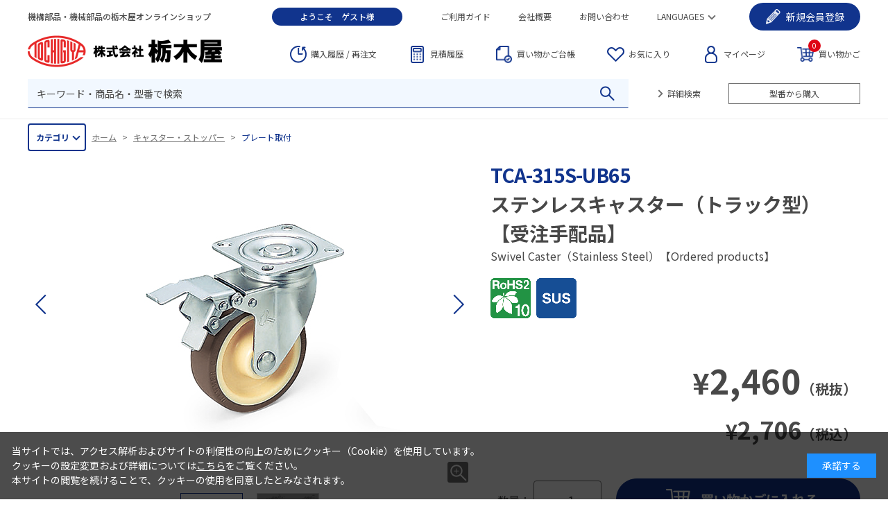

--- FILE ---
content_type: text/html; charset=utf-8
request_url: https://tochigiya.jp/shop/g/gTCA-315S-UB65/
body_size: 52858
content:
<!DOCTYPE HTML PUBLIC "-//W3C//DTD HTML 4.01 Transitional//EN"
    "http://www.w3.org/TR/html4/loose.dtd">
<html lang="ja">
<head>
<meta http-equiv="Content-Type" content="text/html; charset=UTF-8">
<title>栃木屋EC_ステンレスキャスター（トラック型）【受注手配品】: キャスター・ストッパー</title>

<meta name="description" content="ステンレスキャスター（トラック型）【受注手配品】_機構部品・機械部品メーカー栃木屋の公式通販サイト。製品の詳細情報から、ご購入までご利用いただけます。">
<meta name="keywords" content="栃木屋,トチギヤ,とちぎや,tochigiya,EC,オンラインショップ,onlineshop,14295,315S-UB65,CASTER（STAINLESS,STEEL）,SWIVEL,TCA315SUB065,TCA-315S-UB065,TCA315SUB65,TCA-315S-UB65,UB65,キャスター,じゅちゅうてはいひん,ステンレス,すてんれすきゃすたー（とらっくがた）【じゅちゅうてはいひん】,ステンレスキャスター（トラック型）,すてんれすきゃすたーとらっくがた,トラック型,プレート取付,受注手配品,通販,通信販売,買い物,ショッピング">
<meta charset="UTF-8">
<meta http-equiv="content-style-type" content="text/css">
<meta http-equiv="content-script-type" content="text/javascript">
<meta http-equiv="X-UA-Compatible" content="IE=edge"/>
<!--<meta name="format-detection" content="telephone=no">-->
<link rel="stylesheet" type="text/css" href="/css/style.css" media="all">
<link rel="stylesheet" type="text/css" href="/lib/jquery-ui/css/base/jquery-ui.css">
<script type="text/javascript" language="javascript" src="/lib/jquery/jquery-1.12.4.min.js"></script>
<script type="text/javascript" language="javascript" src="/lib/jquery/jquery.cookie.js"></script>
<script type="text/javascript" language="javascript" src="/lib/jquery-ui/js/jquery-ui.js"></script>
<script type="text/javascript" language="javascript" src="/lib/jquery-ui/js/datepicker.js"></script>
<script type="text/javascript" language="javascript" src="/js/common.js"></script>
<script type="text/javascript" language="javascript" src="/js/search_suggest.js"></script>
<!-- 追加 -->
<link rel="shortcut icon" href="/favicon.ico">
<link rel="preconnect" href="https://fonts.googleapis.com">
<link rel="preconnect" href="https://fonts.gstatic.com" crossorigin>
<link href="https://fonts.googleapis.com/css2?family=Noto+Sans+JP:wght@400;500;700&display=swap" rel="stylesheet">

<link rel="stylesheet" type="text/css" href="/css/usr/plugins.css?v=1003">
<link rel="stylesheet" type="text/css" href="/css/usr/style.css?v=1005">

<link rel="stylesheet" type="text/css" href="/css/usr/etc/table.css">
<link rel="stylesheet" type="text/css" href="/css/usr/etc/animation.css">
<link rel="stylesheet" type="text/css" href="/css/usr/etc/listdesign.css">

<script src="/js/usr/plugins.js?v=1002"></script>
<script src="/js/usr/script.js?v=1003"></script>

<!-- 追加 -->

<link rel="stylesheet" type="text/css" href="/css/cookie_policy.css">

<script type="text/javascript">
<!--
var root = "/shop";
var www_root = "";
-->
</script>

<!-- 追加 -->
<script src="https://d.shutto-translation.com/trans.js?id=23620"></script>

<!-- ReviCo Tag Start -->
<div id="revico-review-tagmanager" class="revico-tagmanager" data-revico-tenantid="22cbd2ed-0d4e-4cc7-9226-cb6bd7d75c24" data-revico-tagmanager-code="PC-ReviCo"></div>
<script type="text/javascript" charset="UTF-8" src="https://show.revico.jp/providejs/tagmanager.js" defer></script>
<!-- ReviCo Tag End -->

<script src="/js/common_order_cart.js"></script>
<meta property="ecb:GATrackingCode" content="UA-36037341-2">
<!-- Global site tag (gtag.js) - Google Analytics -->
<script async src="https://www.googletagmanager.com/gtag/js?id=UA-36037341-2"></script>
<script>
  window.dataLayer = window.dataLayer || [];
  function gtag(){dataLayer.push(arguments);}

  gtag('js', new Date());
  gtag('config', 'UA-36037341-2');

</script>


</head>
<body >


<div class="wrapper_wrapper_">
<div id="header" class="l-header">
	<div class="p-header__fix">
	  <div class="p-header__inner">
		<div class="p-header__fixl">
		  <div class="p-header__fixl-logo"><a href="/shop/" onClick="gtag('event', 'click', {'event_category': 'link', 'event_label': 'header_logo'});"><img src="/img/usr/common/logo_f.png" alt="栃木屋オンラインショップ"></a></div>
		  <div class="p-header__fixl-category">
			<div class="p-header__fixl-category-btn">カテゴリ</div>
			<div class="p-header__fixl-category__children">
			  <div class="p-header__fixl-category__children__inner js-p-header__fixl-category js-scrollbar"></div>
			</div>
		  </div>
		</div>
  
 <div class="p-header__top">
     <div class="p-header__top-tit">機構部品・機械部品の栃木屋オンラインショップ</div>
		  <script language="javascript" type="text/javascript">
			if(''!='') document.write( '<div class="p-header__top-username">ようこそ<span class="js-header-username"></span><span>様</span></div>' );
			if('ゲスト'!='') document.write( '<div class="p-header__top-username">ようこそ<span class="js-header-username">ゲスト</span><span>様</span></div>' );
		  </script>　
		  <div class="p-header__top-menu">
			<div class="p-header__top-menu-item"><a href="/shop/pages/guide.aspx" onClick="gtag('event', 'click', {'event_category': 'link', 'event_label': 'header_guide'});">ご利用ガイド</a></div>
			<div class="p-header__top-menu-item"><a href="https://info.tochigiya.jp/profile/breakdown/" onClick="gtag('event', 'click', {'event_category': 'link', 'event_label': 'footer_breakdown'});">会社概要</a></div>
			<div class="p-header__top-menu-item"><a href="/shop/contact/contact.aspx" onClick="gtag('event', 'click', {'event_category': 'link', 'event_label': 'header_contact'});">お問い合わせ</a></div>
			<div class="p-header__top-menu-item has-children">
			  <a href="javascript:;">LANGUAGES</a>
			  <div class="p-header__top-menu-item__children">
				<div class="p-header__top-menu-item__children-item"><a href="/shop/pages/en.aspx" onClick="gtag('event', 'click', {'event_category': 'link', 'event_label': 'header_english'});">ENGLISH</a></div>
				<div class="p-header__top-menu-item__children-item"><a href="/shop/pages/sc.aspx" onClick="gtag('event', 'click', {'event_category': 'link', 'event_label': 'header_sc'});">簡体中文</a></div>
				<div class="p-header__top-menu-item__children-item"><a href="/shop/pages/tc.aspx" onClick="gtag('event', 'click', {'event_category': 'link', 'event_label': 'header_tc'});">繁体中文</a></div>
			  </div>
			</div>
		  </div>
		  
		  <script language="javascript" type="text/javascript">
			if('ゲスト'=='ゲスト'){
			  document.write( '<div class="p-header__top-entry">' );
			  document.write( '<div class="p-header__top-entry__inner">' );
			  document.write( '<a href="javascript:;"><span class="hidden-fix">新規</span>会員登録</a>' );
			  document.write( '<div class="p-header__top-entry__children">' );
			  document.write( '<div class="p-header__top-entry__children-item"><a href="/shop/biz/agree.aspx" onClick="gtag(\'event\', \'click\', {\'event_category\': \'link\', \'event_label\': \'header_bizjoin\'});">掛け払い取引のお客様</a></div>' );
			  document.write( '<div class="p-header__top-entry__children-item"><a href="/shop/customer/agree.aspx" onClick="gtag(\'event\', \'click\', {\'event_category\': \'link\', \'event_label\': \'header_customerjoin\'});">掛け払い以外のお客様</a></div>' );
			  document.write( '</div>' );
			  document.write( '</div>' );
			  document.write( '</div>' );
			}
			</script>
			  
		</div>
  
		<div class="p-header__middle">
		  <div class="p-header__middle-logo"><a href="/shop/" onClick="gtag('event', 'click', {'event_category': 'link', 'event_label': 'header_logo'});"><img src="/img/usr/common/logo.png" alt="栃木屋オンラインショップ"></a></div>
		  <div class="p-header__middle-menu">
			<div class="p-header__middle-menu-item p-header__middle-menu-item--history"><a href="/shop/customer/history.aspx" onClick="gtag('event', 'click', {'event_category': 'link', 'event_label': 'header_history'});"><span class="hidden-fix">購入履歴 / 再注文</span><span class="show-fix">履歴/再注文</span></a></div>
			<div class="p-header__middle-menu-item p-header__middle-menu-item--estimate"><a href="/shop/estimate/estimatelist.aspx" onClick="gtag('event', 'click', {'event_category': 'link', 'event_label': 'header_estimatelist'});">見積履歴</a></div>
			<div class="p-header__middle-menu-item p-header__middle-menu-item--precart"><a href="/shop/customer/precart.aspx" onClick="gtag('event', 'click', {'event_category': 'link', 'event_label': 'header_precart'});"><span class="hidden-fix">買い物かご</span>台帳</a></div>
			<div class="p-header__middle-menu-item p-header__middle-menu-item--favorite"><a href="/shop/customer/bookmark.aspx" onClick="gtag('event', 'click', {'event_category': 'link', 'event_label': 'header_bookmark'});">お気に入り</a></div>
			<div class="p-header__middle-menu-item p-header__middle-menu-item--mypage"><a href="/shop/customer/menu.aspx" onClick="gtag('event', 'click', {'event_category': 'link', 'event_label': 'header_mypage'});">マイページ</a></div>
			<div class="p-header__middle-menu-item p-header__middle-menu-item--cart">
			  <a href="/shop/order/cart.aspx" onClick="gtag('event', 'click', {'event_category': 'link', 'event_label': 'header_cart'});">買い物かご<span class="js-cart-count" style=""></span></a>
			  <div id="jscart_replace_"></div>
			  <script language="javascript" type="text/javascript">
				jQuery("#jscart_replace_").load(
				  "/shop/js/cart.aspx"
				);
			  </script>
			</div>
		  </div>
		</div>
  
		<div class="p-header__bottom">
		  <div class="p-header__bottom-search">
			<form action="/shop/goods/search.aspx" method="post" name="frmSearch" class="search_form_">
			  <div class="p-header__bottom-search-input">
				<input type="hidden" name="search" value="x">
				<input type="text" name="keyword" id="keyword_header" placeholder="キーワード・商品名・型番で検索" value="" class="keyword_ withSuggestSearch_" autocomplete="off" data-suggest-submit="on">
				<input type="image" class="p-header__bottom-search-input-submit" src="/img/usr/common/icon_search.png">
			  </div>
			</form>
		  </div>
		  <div class="p-header__bottom-search-links">
			<div class="p-header__bottom-search-link"><a href="/shop/goods/search.aspx" onClick="gtag('event', 'click', {'event_category': 'link', 'event_label': 'header_search'});">詳細検索</a></div>
			<div class="p-header__bottom-search-link is-quickcart"><a href="/shop/quickcart/list.aspx" onClick="gtag('event', 'click', {'event_category': 'link', 'event_label': 'header_quickcart'});">型番から購入</a></div>
		  </div>
		  <div class="p-header__bottom-cart-link"><a href="/shop/quickcart/list.aspx" onClick="gtag('event', 'click', {'event_category': 'link', 'event_label': 'header_quickcart'});">型番から購入</a></div>
		</div>
	  </div>
	</div>
  </div>
  

<div class="wrapper_">

<div class="container_">
<div class="contents_">

<div class="mainframe_">


<div class="navitopicpath_"><a href="https://tochigiya.jp/shop/" class="topicpath_home_">ホーム</a>&gt;<a href="/shop/c/c60/">キャスター・ストッパー</a>&gt;<a href="/shop/c/c6010/">プレート取付</a></div>

<div class="goodsproductdetail_">
	<div class="p-goodsproductdetail-left">
		<div class="goodsimg_" id="gallery">
			<div class="p-goods-image">
				<div class="p-goods-image-images swiper-container">
					<ul class="swiper-wrapper">
						<li class="p-goods-image-images-slide swiper-slide docchi">
							<a href="/img/goods/L/main_TCA-315S-UB.jpg" data-lightbox="goodsimage">
								<img src="/img/goods/L/main_TCA-315S-UB.jpg" alt="ステンレスキャスター（トラック型）【受注手配品】" class="js-ofi">
							</a>
						</li>
						
						
						
						<li class="p-goods-image-images-slide swiper-slide docchi">
							<a href="/img/goods/3/zumen_TCA-315S.jpg" data-lightbox="goodsimage">
								<img src="/img/goods/3/zumen_TCA-315S.jpg" alt="ステンレスキャスター（トラック型）【受注手配品】" class="js-ofi">
							</a>
						</li>
						
						
					</ul>
				</div>
				<div class="p-goods-slider__btn">
					<div class="p-goods-slider-button-next swiper-button-next"></div>
					<div class="p-goods-slider-button-next swiper-button-prev"></div>
				</div>
			</div>
			<div class="p-goods-index">
				<div class="p-goods-index-images">
				<ul class="swiper-wrapper">
				
				<li class="p-goods-index-images-slide">
					<img src="/img/goods/L/main_TCA-315S-UB.jpg" alt="ステンレスキャスター（トラック型）【受注手配品】" class="js-ofi">
				</li>
				
				
				
				
				<li class="p-goods-index-images-slide catalog-img">
					<img src="/img/goods/3/zumen_TCA-315S.jpg" alt="ステンレスキャスター（トラック型）【受注手配品】" class="js-ofi">
					<p>仕様図</p>
				</li>
				
				</ul>
				</div>
			</div>
		</div>
		<div class="goodscomment2_">
		<div  class="p-goods-data-btns">
  <a  class="p-goods-data-btn  p-goods-data-btn--detail"  href="/pdf/TCA-315S.pdf" target="_blank" rel="noopener noreferrer">
    <span  class="p-goods-data-btn--detail-txt1"><font color="red">カタログPDFを見る</font></span>
    <span  class="p-goods-data-btn--detail-txt2">※文中の（頁）は「栃木屋総合カタログ  71」の頁となります。</span>
  </a>
</div>
<div  class="p-goods-cad-data">
  <div  class="p-goods-cad-data-tit">CADデータダウンロード</div>
  <div  class="p-goods-cad-data-content">
    <div  class="p-goods-cad-data-content-dl">
      <div  class="p-goods-cad-data-content-dt">2D</div>
      <div  class="p-goods-cad-data-content-dd">
        <a  href="/cad/TCA_315S_UB65.dxf">DXF</a>
      </div>
    </div>
    <div  class="p-goods-cad-data-content-dl">
      <div  class="p-goods-cad-data-content-dt">3D</div>
      <div  class="p-goods-cad-data-content-dd">
        <a  href="/cad/TCA_315S_UB65.stp">STP</a>
        <a  href="/cad/TCA_315S_UB65.igs">IGS</a>
        <a  href="/cad/TCA_315S_UB65.x_t">X_T</a>
        <a  href="/cad/TCA_315S_UB65.sat">SAT</a>
        <a  href="/cad/TCA_315S_UB65.pdf">PDF</a>
      </div>
    </div>
  </div>
</div>
		</div>
		<!-- 商品コメント2 -->

		<!-- HTMLのどこかに表示される想定のため、JSで商品コメント2へ移動させる。 -->
		
	</div>
	<div class="p-goodsproductdetail-right">
		<div class="goodsspec_">
			<div class="p-item-img-icon">
				
			</div>
			<div class="comment_">
				<span class="small_">TCA-315S-UB65</span>
			</div>
			<h1 class="goods_name_">ステンレスキャスター（トラック型）<br>【受注手配品】</h1>
			<div class="goods_name2_">Swivel Caster（Stainless Steel）【Ordered products】</div>
			<div class="revico-star-zone" data-revico-goods-id="TCA-315S-UB65"></div>
			<div class="icon_">
				
					
						<img src="/img/sys/icon_rohs10.png" alt="" >
					
				
				<img src="/img/icon/sus.png" alt="sus.png">
				
				
				
				
				
				
				
				
				
			</div>
			<div class="goodscomment1_">
				<div  class="p-goods-data-btns">
  <a  class="p-goods-data-btn  p-goods-data-btn--detail"  href="/pdf/TCA-315S.pdf" target="_blank" rel="noopener noreferrer">
    <span  class="p-goods-data-btn--detail-txt1"><font color="red">カタログPDFを見る</font></span>
    <span  class="p-goods-data-btn--detail-txt2">※文中の（頁）は「栃木屋総合カタログ  71」の頁となります。</span>
  </a>
</div>
			</div>
			<!-- 価格が表形式の場合の表示 -->
			
			
			
			
			
			<div class="p-goods-price">
				
				<span class="p-goods-price-value"><span class="is-num net_">¥<span class=large_>2,460</span></span><span class="is-unit">（税抜）</span></span>
				<span class="p-goods-price-value"><span class="is-num">¥<span class=large_>2,706</span></span><span class="is-unit">（税込）</span></span>
				
				
			</div>
			
			
			
			<ul class="sns">
				<li></li>
				<li></li>
				<li></li>
			</ul>
			

			

			
			
				<div class="p-goods-cart">
                    <div class="p-goods-cart__cartbox">
						<div class="cartbox_">
						<input type="hidden" name="goods" value="TCA-315S-UB65">
                        <div class="p-goods-cart__qty">
                           <span class="p-goods-cart__qty-dt">数量：</span>
                           <span class="p-goods-cart__qty-dd">
                              <input type="text" inputmode="numeric" name="qty" value="1" minlength="1" maxlength="6">
                           </span>
                        </div>
						<input class="btn_cart_ btn_cart_l_" type="image" src="/img/sys/button/cart0.gif" alt="買い物かごへ入れる">
						</div>
						<ul class="option_buttons_">
							
								<li class="option_buttons_favorite">
									<a href="/shop/customer/bookmark.aspx?goods=TCA-315S-UB65">
    <img src="/img/usr/detail/btn_favorite.png" alt="お気に入りに追加">
</a>
								</li>
							
							
								<li class="option_buttons_contact">
									<a href="/shop/contact/contact.aspx?goods=TCA-315S-UB65&amp;subject_id=00000001">
    <img src="/img/usr/detail/btn_contact.png" alt="この商品について問い合わせ" >
</a>
								</li>
							
						</ul>
					</div>
				</div>
			
			
			

			
			
			
		</div>
	</div>
</div>
<div class="goodscomment4_">
	<div  class="p-goods-descs"  data-active="1">
  <div  class="p-goods-descs-tabs">
    <div  class="p-goods-descs-tab"  data-target="1">日本語</div>
    <div  class="p-goods-descs-tab"  data-target="2">ENGLISH</div>
  </div>
  <div  class="p-goods-descs-body">
    <div  class="p-goods-descs-body-row">
      <div  class="p-goods-descs-body-row-item"  data-target="1">
      <div  class="p-goods-descs-body-tit">特長</div>
        <div  class="p-goods-descs-body-text">
          ステンレス製のため、耐食性に優れています。車輪の種類を豊富にご用意致しました。用途に合わせてお選びください。
        </div>
      </div>
      <div  class="p-goods-descs-body-row-item"  data-target="2">
        <div  class="p-goods-descs-body-tit">Characteristic</div>
        <div  class="p-goods-descs-body-text">
          Excellent for corrosion resistance since it is made of stainless steel. Various types of wheels are available. Please choose the adequate one.
        </div>
      </div>
    </div>
    <div  class="p-goods-descs-body-row">
      <div  class="p-goods-descs-body-row-item"  data-target="1">
      <div  class="p-goods-descs-body-tit">用途</div>
        <div  class="p-goods-descs-body-text">
          OA機器・台車等
        </div>
      </div>
      <div  class="p-goods-descs-body-row-item"  data-target="2">
        <div  class="p-goods-descs-body-tit">Application</div>
        <div  class="p-goods-descs-body-text">
          Office automation appliances / Wagons, etc.
        </div>
      </div>
    </div>
  </div>
</div>
</div>

<input type="hidden" name="customer" id="customer" value="">
<input type="hidden" name="biz_tcg" id="biz_tcg" value=""">
<script type="application/json" id="revico-productmaster-data-origin">
{
    "productCd": "TCA-315S-UB65",
    "productName": "ステンレスキャスター（トラック型）【受注手配品】",
    "productImageUrl": "https://tochigiya.jp/img/goods/L/main_TCA-315S-UB.jpg",
    "productPageUrl": "https://tochigiya.jp/shop/g/gTCA-315S-UB65/",
    "variationGroup": "TCA-315S",
    "variationName1": "",
    "variationName2": "",
    "category": "6010",
    "categoryName": "プレート取付",
    "brand": "",
    "brandName": "",
    "unitPrice": "",
    "jan": "",
    "customerGuid": ""
}
</script>



</div>


<div class="cartvariation_">
    <div class="p-cartvariation-fix">
        <table class="variation_">
            <tbody>
            
	<tr align="center">
		<th class="comment_">型番</th>
		<th class="goods_name_">商品名</th>
		<th class="price_">価格（税抜）</th>
		<th class="price_">価格（税込）</th>
		<th class="cart_">詳細・注文</th>
	</tr>

<tr class="row_0_">
	<td class="comment_">
		<p class="name_">TCA-315S-N65</p>
	</td>
	<td class="goods_name_">
		<p class="name_"><a href="/shop/g/gTCA-315S-N65/">ステンレスキャスター（トラック型）【受注手配品】</a></p>
	</td>
	<td class="price_">
		<p class="g_price_">
			<span class="price_ net_">¥<span class=large_>1,770</span></span>
		</p>
	</td>
	<td class="price_">
		<p class="g_price_">
			
			<span class="price_">¥<span class=large_>1,947</span></span>
			
			
		</p>
	</td>
	<td class="cart_">
		<div class="cart_btns">
			<a href="/shop/g/gTCA-315S-N65/"><img class="btn_detail_" src="/img/usr/common/btn_cart_detail_s.png" alt="詳細を見る"></a>
			<a href="/shop/cart/add_cart.aspx?goods=TCA-315S-N65"><img class="btn_cart_" src="/img/sys/button/cart_s.gif" alt=""></a>
		</div>
	</td>
</tr>

<tr class="row_1_">
	<td class="comment_">
		<p class="name_">TCA-315S-N75</p>
	</td>
	<td class="goods_name_">
		<p class="name_"><a href="/shop/g/gTCA-315S-N75/">ステンレスキャスター（トラック型）【受注手配品】</a></p>
	</td>
	<td class="price_">
		<p class="g_price_">
			<span class="price_ net_">¥<span class=large_>1,980</span></span>
		</p>
	</td>
	<td class="price_">
		<p class="g_price_">
			
			<span class="price_">¥<span class=large_>2,178</span></span>
			
			
		</p>
	</td>
	<td class="cart_">
		<div class="cart_btns">
			<a href="/shop/g/gTCA-315S-N75/"><img class="btn_detail_" src="/img/usr/common/btn_cart_detail_s.png" alt="詳細を見る"></a>
			<a href="/shop/cart/add_cart.aspx?goods=TCA-315S-N75"><img class="btn_cart_" src="/img/sys/button/cart_s.gif" alt=""></a>
		</div>
	</td>
</tr>

<tr class="row_0_">
	<td class="comment_">
		<p class="name_">TCA-315S-N100</p>
	</td>
	<td class="goods_name_">
		<p class="name_"><a href="/shop/g/gTCA-315S-N100/">ステンレスキャスター（トラック型）【受注手配品】</a></p>
	</td>
	<td class="price_">
		<p class="g_price_">
			<span class="price_ net_">¥<span class=large_>5,330</span></span>
		</p>
	</td>
	<td class="price_">
		<p class="g_price_">
			
			<span class="price_">¥<span class=large_>5,863</span></span>
			
			
		</p>
	</td>
	<td class="cart_">
		<div class="cart_btns">
			<a href="/shop/g/gTCA-315S-N100/"><img class="btn_detail_" src="/img/usr/common/btn_cart_detail_s.png" alt="詳細を見る"></a>
			<a href="/shop/cart/add_cart.aspx?goods=TCA-315S-N100"><img class="btn_cart_" src="/img/sys/button/cart_s.gif" alt=""></a>
		</div>
	</td>
</tr>

<tr class="row_1_">
	<td class="comment_">
		<p class="name_">TCA-315S-N125</p>
	</td>
	<td class="goods_name_">
		<p class="name_"><a href="/shop/g/gTCA-315S-N125/">ステンレスキャスター（トラック型）【受注手配品】</a></p>
	</td>
	<td class="price_">
		<p class="g_price_">
			<span class="price_ net_">¥<span class=large_>8,540</span></span>
		</p>
	</td>
	<td class="price_">
		<p class="g_price_">
			
			<span class="price_">¥<span class=large_>9,394</span></span>
			
			
		</p>
	</td>
	<td class="cart_">
		<div class="cart_btns">
			<a href="/shop/g/gTCA-315S-N125/"><img class="btn_detail_" src="/img/usr/common/btn_cart_detail_s.png" alt="詳細を見る"></a>
			<a href="/shop/cart/add_cart.aspx?goods=TCA-315S-N125"><img class="btn_cart_" src="/img/sys/button/cart_s.gif" alt=""></a>
		</div>
	</td>
</tr>

<tr class="row_0_">
	<td class="comment_">
		<p class="name_">TCA-315S-N150</p>
	</td>
	<td class="goods_name_">
		<p class="name_"><a href="/shop/g/gTCA-315S-N150/">ステンレスキャスター（トラック型）【受注手配品】</a></p>
	</td>
	<td class="price_">
		<p class="g_price_">
			<span class="price_ net_">¥<span class=large_>8,910</span></span>
		</p>
	</td>
	<td class="price_">
		<p class="g_price_">
			
			<span class="price_">¥<span class=large_>9,801</span></span>
			
			
		</p>
	</td>
	<td class="cart_">
		<div class="cart_btns">
			<a href="/shop/g/gTCA-315S-N150/"><img class="btn_detail_" src="/img/usr/common/btn_cart_detail_s.png" alt="詳細を見る"></a>
			<a href="/shop/cart/add_cart.aspx?goods=TCA-315S-N150"><img class="btn_cart_" src="/img/sys/button/cart_s.gif" alt=""></a>
		</div>
	</td>
</tr>

<tr class="row_1_">
	<td class="comment_">
		<p class="name_">TCA-315S-R65</p>
	</td>
	<td class="goods_name_">
		<p class="name_"><a href="/shop/g/gTCA-315S-R65/">ステンレスキャスター（トラック型）【受注手配品】</a></p>
	</td>
	<td class="price_">
		<p class="g_price_">
			<span class="price_ net_">¥<span class=large_>1,860</span></span>
		</p>
	</td>
	<td class="price_">
		<p class="g_price_">
			
			<span class="price_">¥<span class=large_>2,046</span></span>
			
			
		</p>
	</td>
	<td class="cart_">
		<div class="cart_btns">
			<a href="/shop/g/gTCA-315S-R65/"><img class="btn_detail_" src="/img/usr/common/btn_cart_detail_s.png" alt="詳細を見る"></a>
			<a href="/shop/cart/add_cart.aspx?goods=TCA-315S-R65"><img class="btn_cart_" src="/img/sys/button/cart_s.gif" alt=""></a>
		</div>
	</td>
</tr>

<tr class="row_0_">
	<td class="comment_">
		<p class="name_">TCA-315S-R75</p>
	</td>
	<td class="goods_name_">
		<p class="name_"><a href="/shop/g/gTCA-315S-R75/">ステンレスキャスター（トラック型）【受注手配品】</a></p>
	</td>
	<td class="price_">
		<p class="g_price_">
			<span class="price_ net_">¥<span class=large_>2,050</span></span>
		</p>
	</td>
	<td class="price_">
		<p class="g_price_">
			
			<span class="price_">¥<span class=large_>2,255</span></span>
			
			
		</p>
	</td>
	<td class="cart_">
		<div class="cart_btns">
			<a href="/shop/g/gTCA-315S-R75/"><img class="btn_detail_" src="/img/usr/common/btn_cart_detail_s.png" alt="詳細を見る"></a>
			<a href="/shop/cart/add_cart.aspx?goods=TCA-315S-R75"><img class="btn_cart_" src="/img/sys/button/cart_s.gif" alt=""></a>
		</div>
	</td>
</tr>

<tr class="row_1_">
	<td class="comment_">
		<p class="name_">TCA-315S-RU100</p>
	</td>
	<td class="goods_name_">
		<p class="name_"><a href="/shop/g/gTCA-315S-RU100/">ステンレスキャスター（トラック型）【受注手配品】</a></p>
	</td>
	<td class="price_">
		<p class="g_price_">
			<span class="price_ net_">¥<span class=large_>5,500</span></span>
		</p>
	</td>
	<td class="price_">
		<p class="g_price_">
			
			<span class="price_">¥<span class=large_>6,050</span></span>
			
			
		</p>
	</td>
	<td class="cart_">
		<div class="cart_btns">
			<a href="/shop/g/gTCA-315S-RU100/"><img class="btn_detail_" src="/img/usr/common/btn_cart_detail_s.png" alt="詳細を見る"></a>
			<a href="/shop/cart/add_cart.aspx?goods=TCA-315S-RU100"><img class="btn_cart_" src="/img/sys/button/cart_s.gif" alt=""></a>
		</div>
	</td>
</tr>

<tr class="row_0_">
	<td class="comment_">
		<p class="name_">TCA-315S-RU125</p>
	</td>
	<td class="goods_name_">
		<p class="name_"><a href="/shop/g/gTCA-315S-RU125/">ステンレスキャスター（トラック型）【受注手配品】</a></p>
	</td>
	<td class="price_">
		<p class="g_price_">
			<span class="price_ net_">¥<span class=large_>7,800</span></span>
		</p>
	</td>
	<td class="price_">
		<p class="g_price_">
			
			<span class="price_">¥<span class=large_>8,580</span></span>
			
			
		</p>
	</td>
	<td class="cart_">
		<div class="cart_btns">
			<a href="/shop/g/gTCA-315S-RU125/"><img class="btn_detail_" src="/img/usr/common/btn_cart_detail_s.png" alt="詳細を見る"></a>
			<a href="/shop/cart/add_cart.aspx?goods=TCA-315S-RU125"><img class="btn_cart_" src="/img/sys/button/cart_s.gif" alt=""></a>
		</div>
	</td>
</tr>

<tr class="row_1_">
	<td class="comment_">
		<p class="name_">TCA-315S-RU150</p>
	</td>
	<td class="goods_name_">
		<p class="name_"><a href="/shop/g/gTCA-315S-RU150/">ステンレスキャスター（トラック型）【受注手配品】</a></p>
	</td>
	<td class="price_">
		<p class="g_price_">
			<span class="price_ net_">¥<span class=large_>8,740</span></span>
		</p>
	</td>
	<td class="price_">
		<p class="g_price_">
			
			<span class="price_">¥<span class=large_>9,614</span></span>
			
			
		</p>
	</td>
	<td class="cart_">
		<div class="cart_btns">
			<a href="/shop/g/gTCA-315S-RU150/"><img class="btn_detail_" src="/img/usr/common/btn_cart_detail_s.png" alt="詳細を見る"></a>
			<a href="/shop/cart/add_cart.aspx?goods=TCA-315S-RU150"><img class="btn_cart_" src="/img/sys/button/cart_s.gif" alt=""></a>
		</div>
	</td>
</tr>

	<tr align="center">
		<th class="comment_">型番</th>
		<th class="goods_name_">商品名</th>
		<th class="price_">価格（税抜）</th>
		<th class="price_">価格（税込）</th>
		<th class="cart_">詳細・注文</th>
	</tr>

<tr class="row_0_">
	<td class="comment_">
		<p class="name_">TCA-315S-UB65</p>
	</td>
	<td class="goods_name_">
		<p class="name_"><a href="/shop/g/gTCA-315S-UB65/">ステンレスキャスター（トラック型）【受注手配品】</a></p>
	</td>
	<td class="price_">
		<p class="g_price_">
			<span class="price_ net_">¥<span class=large_>2,460</span></span>
		</p>
	</td>
	<td class="price_">
		<p class="g_price_">
			
			<span class="price_">¥<span class=large_>2,706</span></span>
			
			
		</p>
	</td>
	<td class="cart_">
		<div class="cart_btns">
			<a href="/shop/g/gTCA-315S-UB65/"><img class="btn_detail_" src="/img/usr/common/btn_cart_detail_s.png" alt="詳細を見る"></a>
			<a href="/shop/cart/add_cart.aspx?goods=TCA-315S-UB65"><img class="btn_cart_" src="/img/sys/button/cart_s.gif" alt=""></a>
		</div>
	</td>
</tr>

<tr class="row_1_">
	<td class="comment_">
		<p class="name_">TCA-315S-UB75</p>
	</td>
	<td class="goods_name_">
		<p class="name_"><a href="/shop/g/gTCA-315S-UB75/">ステンレスキャスター（トラック型）【受注手配品】</a></p>
	</td>
	<td class="price_">
		<p class="g_price_">
			<span class="price_ net_">¥<span class=large_>2,560</span></span>
		</p>
	</td>
	<td class="price_">
		<p class="g_price_">
			
			<span class="price_">¥<span class=large_>2,816</span></span>
			
			
		</p>
	</td>
	<td class="cart_">
		<div class="cart_btns">
			<a href="/shop/g/gTCA-315S-UB75/"><img class="btn_detail_" src="/img/usr/common/btn_cart_detail_s.png" alt="詳細を見る"></a>
			<a href="/shop/cart/add_cart.aspx?goods=TCA-315S-UB75"><img class="btn_cart_" src="/img/sys/button/cart_s.gif" alt=""></a>
		</div>
	</td>
</tr>

<tr class="row_0_">
	<td class="comment_">
		<p class="name_">TCA-315S-UB100</p>
	</td>
	<td class="goods_name_">
		<p class="name_"><a href="/shop/g/gTCA-315S-UB100/">ステンレスキャスター（トラック型）【受注手配品】</a></p>
	</td>
	<td class="price_">
		<p class="g_price_">
			<span class="price_ net_">¥<span class=large_>6,720</span></span>
		</p>
	</td>
	<td class="price_">
		<p class="g_price_">
			
			<span class="price_">¥<span class=large_>7,392</span></span>
			
			
		</p>
	</td>
	<td class="cart_">
		<div class="cart_btns">
			<a href="/shop/g/gTCA-315S-UB100/"><img class="btn_detail_" src="/img/usr/common/btn_cart_detail_s.png" alt="詳細を見る"></a>
			<a href="/shop/cart/add_cart.aspx?goods=TCA-315S-UB100"><img class="btn_cart_" src="/img/sys/button/cart_s.gif" alt=""></a>
		</div>
	</td>
</tr>

<tr class="row_1_">
	<td class="comment_">
		<p class="name_">TCA-315S-UB125</p>
	</td>
	<td class="goods_name_">
		<p class="name_"><a href="/shop/g/gTCA-315S-UB125/">ステンレスキャスター（トラック型）【受注手配品】</a></p>
	</td>
	<td class="price_">
		<p class="g_price_">
			<span class="price_ net_">¥<span class=large_>9,390</span></span>
		</p>
	</td>
	<td class="price_">
		<p class="g_price_">
			
			<span class="price_">¥<span class=large_>10,329</span></span>
			
			
		</p>
	</td>
	<td class="cart_">
		<div class="cart_btns">
			<a href="/shop/g/gTCA-315S-UB125/"><img class="btn_detail_" src="/img/usr/common/btn_cart_detail_s.png" alt="詳細を見る"></a>
			<a href="/shop/cart/add_cart.aspx?goods=TCA-315S-UB125"><img class="btn_cart_" src="/img/sys/button/cart_s.gif" alt=""></a>
		</div>
	</td>
</tr>

<tr class="row_0_">
	<td class="comment_">
		<p class="name_">TCA-315S-UB150</p>
	</td>
	<td class="goods_name_">
		<p class="name_"><a href="/shop/g/gTCA-315S-UB150/">ステンレスキャスター（トラック型）【受注手配品】</a></p>
	</td>
	<td class="price_">
		<p class="g_price_">
			<span class="price_ net_">¥<span class=large_>10,080</span></span>
		</p>
	</td>
	<td class="price_">
		<p class="g_price_">
			
			<span class="price_">¥<span class=large_>11,088</span></span>
			
			
		</p>
	</td>
	<td class="cart_">
		<div class="cart_btns">
			<a href="/shop/g/gTCA-315S-UB150/"><img class="btn_detail_" src="/img/usr/common/btn_cart_detail_s.png" alt="詳細を見る"></a>
			<a href="/shop/cart/add_cart.aspx?goods=TCA-315S-UB150"><img class="btn_cart_" src="/img/sys/button/cart_s.gif" alt=""></a>
		</div>
	</td>
</tr>


            </tbody>
        </table>
        <div class="p-cartvariation-fix-scroll-msg">スクロールできます</div>
    </div>
    <div class="p-cartvariation-scroll">
        <table class="variation_">
            <tr align="center"><th>タイプ</th><th>材質</th><th>許容荷重(kg)</th><th>取付高さ(mm)</th><th>車輪径(mm)</th><th>車輪材質</th><th>機能</th></tr><tr><td>自在型</td><td>ステンレス</td><td>71.4</td><td>85</td><td>φ65</td><td>ナイロン</td><td>ストッパー付き</td></tr>
<tr><td>自在型</td><td>ステンレス</td><td>81.6</td><td>93</td><td>φ75</td><td>ナイロン</td><td>ストッパー付き</td></tr>
<tr><td>自在型</td><td>ステンレス</td><td>122.4</td><td>132</td><td>φ100</td><td>ナイロン</td><td>ストッパー付き</td></tr>
<tr><td>自在型</td><td>ステンレス</td><td>153</td><td>168</td><td>φ125</td><td>ナイロン</td><td>ストッパー付き</td></tr>
<tr><td>自在型</td><td>ステンレス</td><td>163.2</td><td>190</td><td>φ150</td><td>ナイロン</td><td>ストッパー付き</td></tr>
<tr><td>自在型</td><td>ステンレス</td><td>51</td><td>85</td><td>φ65</td><td>合成ゴム</td><td>ストッパー付き</td></tr>
<tr><td>自在型</td><td>ステンレス</td><td>61.2</td><td>93</td><td>φ75</td><td>合成ゴム</td><td>ストッパー付き</td></tr>
<tr><td>自在型</td><td>ステンレス</td><td>122.4</td><td>132</td><td>φ100</td><td>合成ゴム</td><td>ストッパー付き</td></tr>
<tr><td>自在型</td><td>ステンレス</td><td>153</td><td>168</td><td>φ125</td><td>合成ゴム</td><td>ストッパー付き</td></tr>
<tr><td>自在型</td><td>ステンレス</td><td>163.2</td><td>190</td><td>φ150</td><td>合成ゴム</td><td>ストッパー付き</td></tr>
<tr align="center"><th>タイプ</th><th>材質</th><th>許容荷重(kg)</th><th>取付高さ(mm)</th><th>車輪径(mm)</th><th>車輪材質</th><th>機能</th></tr><tr><td>自在型</td><td>ステンレス</td><td>71.4</td><td>85</td><td>φ65</td><td>ウレタン</td><td>ストッパー付き</td></tr>
<tr><td>自在型</td><td>ステンレス</td><td>81.6</td><td>93</td><td>φ75</td><td>ウレタン</td><td>ストッパー付き</td></tr>
<tr><td>自在型</td><td>ステンレス</td><td>102</td><td>132</td><td>φ100</td><td>ウレタン</td><td>ストッパー付き</td></tr>
<tr><td>自在型</td><td>ステンレス</td><td>132.6</td><td>168</td><td>φ125</td><td>ウレタン</td><td>ストッパー付き</td></tr>
<tr><td>自在型</td><td>ステンレス</td><td>142.8</td><td>190</td><td>φ150</td><td>ウレタン</td><td>ストッパー付き</td></tr>

        </table>
    </div>
</div>










</div>
<div id="revico-review-zone" data-revico-goods-id="TCA-315S-UB65"></div>

<div class="leftmenuframe_">

<div class="sidebox_" id="sidebox_category">
<h2><a href="/shop/c/">カテゴリ</a></h2>

<ul class="category_tree_">
<li class="category_tree1_">
<a href="/shop/c/c10/">キャッチ・ラッチ・ファスナー・錠前・電気錠・宅配錠</a></li><li class="category_tree2_">
<a href="/shop/c/c1010/">アームキャッチ</a></li><li class="category_tree2_">
<a href="/shop/c/c1020/">キャッチ・ラッチ</a></li><li class="category_tree2_">
<a href="/shop/c/c1030/">マグネット</a></li><li class="category_tree2_">
<a href="/shop/c/c1040/">ファスナー</a></li><li class="category_tree2_">
<a href="/shop/c/c1050/">錠前</a></li><li class="category_tree2_">
<a href="/shop/c/c1060/">電気錠・ソレノイドラッチ</a></li><li class="category_tree2_">
<a href="/shop/c/c1070/">宅配錠</a></li><li class="category_tree1_">
<a href="/shop/c/c20/">ヒンジ</a></li><li class="category_tree2_">
<a href="/shop/c/c2010/">平型蝶番(長蝶番含む)</a></li><li class="category_tree2_">
<a href="/shop/c/c2020/">特殊蝶番</a></li><li class="category_tree2_">
<a href="/shop/c/c2030/">機能蝶番</a></li><li class="category_tree2_">
<a href="/shop/c/c2040/">フリーストップヒンジ</a></li><li class="category_tree2_">
<a href="/shop/c/c2050/">EMKAヒンジ</a></li><li class="category_tree1_">
<a href="/shop/c/c30/">ステー・ダンパー</a></li><li class="category_tree2_">
<a href="/shop/c/c3010/">ステー</a></li><li class="category_tree2_">
<a href="/shop/c/c3020/">ガススプリング</a></li><li class="category_tree2_">
<a href="/shop/c/c3030/">衝撃緩衝部品(ダンパー)</a></li><li class="category_tree1_">
<a href="/shop/c/c40/">取手・ハンドル</a></li><li class="category_tree2_">
<a href="/shop/c/c4010/">取手</a></li><li class="category_tree2_">
<a href="/shop/c/c4020/">埋込取手</a></li><li class="category_tree2_">
<a href="/shop/c/c4030/">アングル取手</a></li><li class="category_tree2_">
<a href="/shop/c/c4040/">提げ手</a></li><li class="category_tree2_">
<a href="/shop/c/c4050/">フラッシュハンドル(平面ハンドル)</a></li><li class="category_tree2_">
<a href="/shop/c/c4060/">ハンドル・ツマミ</a></li><li class="category_tree2_">
<a href="/shop/c/c4070/">ハンドル周辺部品</a></li><li class="category_tree2_">
<a href="/shop/c/c4080/">EMKAハンドル</a></li><li class="category_tree1_">
<a href="/shop/c/c50/">周辺部品</a></li><li class="category_tree2_">
<a href="/shop/c/c5010/">アジャスターフット</a></li><li class="category_tree2_">
<a href="/shop/c/c5020/">足(ゴム足・バンポン™)</a></li><li class="category_tree2_">
<a href="/shop/c/c5030/">グロメット・電材部品</a></li><li class="category_tree2_">
<a href="/shop/c/c5040/">防塵ゴム・ガスケット</a></li><li class="category_tree2_">
<a href="/shop/c/c5050/">スライドレール・ローラーベアリング</a></li><li class="category_tree2_">
<a href="/shop/c/c5060/">クサリ・ワイヤーロープ</a></li><li class="category_tree2_">
<a href="/shop/c/c5070/">その他</a></li><li class="category_tree2_">
<a href="/shop/c/c5080/">キャリーケース</a></li><li class="category_tree1_">
<a href="/shop/c/c60/">キャスター・ストッパー</a></li><li class="category_tree2_open_">
<a href="/shop/c/c6010/">プレート取付</a></li><li class="category_tree2_">
<a href="/shop/c/c6020/">ねじ込み取付</a></li><li class="category_tree2_">
<a href="/shop/c/c6030/">差込み取付</a></li><li class="category_tree2_">
<a href="/shop/c/c6040/">プレート取付(アジャスターフット付)</a></li><li class="category_tree2_">
<a href="/shop/c/c6050/">ストッパー</a></li><li class="category_tree2_">
<a href="/shop/c/c6060/">スパナ</a></li>
</ul>

</div><div class="sidebox_"id="sidebox_genre">
<h2><a href="/shop/l/l">ジャンル</a></h2>

<ul class="genre_tree_">
<li class="genre_tree1_"><a href="/shop/l/l100/">新商品</a></li><li class="genre_tree2_">
<a href="/shop/r/r110/">新商品(まとめて見る)</a></li><li class="genre_tree2_">
<a href="/shop/r/r120/">キャッチ・ラッチ・ファスナー・錠前・電気錠・宅配錠</a></li><li class="genre_tree2_">
<a href="/shop/r/r130/">ヒンジ</a></li><li class="genre_tree2_">
<a href="/shop/r/r140/">ステー・ダンパー</a></li><li class="genre_tree2_">
<a href="/shop/r/r150/">取手・ハンドル</a></li><li class="genre_tree2_">
<a href="/shop/r/r160/">周辺部品</a></li><li class="genre_tree2_">
<a href="/shop/r/r170/">キャスター・ストッパー</a></li><li class="genre_tree1_"><a href="/shop/l/l200/">SEMI規格商品</a></li><li class="genre_tree2_">
<a href="/shop/r/r210/">S8-0218（セクション6.7.1）</a></li><li class="genre_tree2_">
<a href="/shop/r/r220/">S8-0218（セクション6.8.1）</a></li><li class="genre_tree2_">
<a href="/shop/r/r230/">S8-0218（セクション6.9.1）</a></li><li class="genre_tree2_">
<a href="/shop/r/r240/">S8-0701</a></li><li class="genre_tree1_"><a href="/shop/l/l300/">UL規格商品</a></li><li class="genre_tree2_">
<a href="/shop/r/r310/">ファスナー</a></li><li class="genre_tree2_">
<a href="/shop/r/r320/">機能蝶番</a></li><li class="genre_tree2_">
<a href="/shop/r/r330/">取手・埋込取手</a></li><li class="genre_tree2_">
<a href="/shop/r/r340/">足（ゴム足・バンポン）</a></li><li class="genre_tree2_">
<a href="/shop/r/r350/">グロメット・電材部品</a></li><li class="genre_tree2_">
<a href="/shop/r/r360/">防塵ゴム</a></li><li class="genre_tree2_">
<a href="/shop/r/r370/">ラッチ</a></li><li class="genre_tree1_"><a href="/shop/l/l400/">EN45545-2対応商品</a></li><li class="genre_tree2_">
<a href="/shop/r/r410/">ガスケット</a></li><li class="genre_tree1_"><a href="/shop/l/l1000/">食品衛生法適合材料使用商品</a></li><li class="genre_tree2_">
<a href="/shop/r/r1010/">マグネット</a></li><li class="genre_tree2_">
<a href="/shop/r/r1020/">足(ゴム足)</a></li><li class="genre_tree2_">
<a href="/shop/r/r1030/">グロメット</a></li><li class="genre_tree2_">
<a href="/shop/r/r1040/">防塵ゴム</a></li><li class="genre_tree1_"><a href="/shop/l/l800/">FDA認証材料使用商品</a></li><li class="genre_tree2_">
<a href="/shop/r/r810/">フリーストップヒンジ</a></li><li class="genre_tree2_">
<a href="/shop/r/r820/">マグネット</a></li><li class="genre_tree1_"><a href="/shop/l/l900/">耐油商品</a></li><li class="genre_tree2_">
<a href="/shop/r/r910/">フリーストップヒンジ</a></li><li class="genre_tree2_">
<a href="/shop/r/r920/">ガスケット</a></li><li class="genre_tree1_"><a href="/shop/l/l600/">EMKA社商品</a></li><li class="genre_tree2_">
<a href="/shop/r/r610/">クォーターターン</a></li><li class="genre_tree2_">
<a href="/shop/r/r620/">ヒンジ</a></li><li class="genre_tree2_">
<a href="/shop/r/r630/">スウィングハンドル</a></li><li class="genre_tree2_">
<a href="/shop/r/r640/">ガスケット</a></li><li class="genre_tree1_"><a href="/shop/l/l700/">廃止品</a></li><li class="genre_tree2_">
<a href="/shop/r/r710/">キャッチ・ラッチ・ファスナー・錠前・電気錠</a></li><li class="genre_tree2_">
<a href="/shop/r/r720/">ヒンジ</a></li><li class="genre_tree2_">
<a href="/shop/r/r730/">ステー・ダンパー</a></li><li class="genre_tree2_">
<a href="/shop/r/r740/">取手・ハンドル</a></li><li class="genre_tree2_">
<a href="/shop/r/r750/">周辺部品</a></li><li class="genre_tree2_">
<a href="/shop/r/r760/">キャスター・ストッパー</a></li>
</ul>

</div>
<div class="l-leftmenu-bottom">
    <div class="p-side-banners">
      <ul class="p-side-banners-list">
        <li class="p-side-banners-list-item"><a href="https://info.tochigiya.jp/profile/" onClick="gtag('event', 'click', {'event_profile': 'link', 'event_label': 'left_technicalinfo'});"><img src="/img/usr/banners/side_banner_8_pc.png" alt="会社情報"></a></li>
        <li class="p-side-banners-list-item"><a href="https://info.tochigiya.jp/top_episode/" onClick="gtag('event', 'click', {'event_recruit': 'link', 'event_label': 'left_technicalinfo'});"><img src="/img/usr/banners/side_banner_7_pc.png" alt="新製品ニュース"></a></li>
        <li class="p-side-banners-list-item"><a href="https://info.tochigiya.jp/top_column/" onClick="gtag('event', 'click', {'event_profile': 'link', 'event_label': 'left_technicalinfo'});"><img src="/img/usr/banners/side_banner_9_pc.png" alt="コラム"></a></li>
        <li class="p-side-banners-list-item"><a href="/shop/pages/technicalinformation.aspx" onClick="gtag('event', 'click', {'event_category': 'link', 'event_label': 'left_technicalinfo'});"><img src="/img/usr/banners/side_banner_1_pc.png" alt="技術資料"></a></li>
        <li class="p-side-banners-list-item"><a href="https://info.tochigiya.jp/sentei/" onClick="gtag('event', 'click', {'event_category': 'link', 'event_label': 'left_sentei'});" target="_blank" rel="noopener"><img src="/img/usr/banners/side_banner_2_pc.png" alt="選定ツール"></a></li>
        <li class="p-side-banners-list-item"><a href="https://info.tochigiya.jp/recruit/" onClick="gtag('event', 'click', {'event_recruit': 'link', 'event_label': 'left_technicalinfo'});"><img src="/img/usr/banners/side_banner_4_pc.png" alt="採用情報"></a></li>
<!--        
　　　　　<li class="p-side-banners-list-item"><a href="https://info.tochigiya.jp/" onClick="gtag('event', 'click', {'event_category': 'link', 'event_label': 'left_corporate'});" target="_blank" rel="noopener"><img src="/img/usr/banners/side_banner_3_pc.png" alt="株式会社栃木屋 コーポレートサイト"></a></li>
      </ul>
-->
    </div>
<!--
    <div class="p-side-sns">
      <ul class="p-side-sns-list">
        <li class="p-side-sns-list-item"><a href="http://www.facebook.com/share.php?u=https://tochigiya.jp/shop/" target="_blank" rel="noopener"><img src="/img/usr/common/icon_sns_facebook.png" alt=""></a></li>
        <li class="p-side-sns-list-item"><a href="http://twitter.com/share?url=https://tochigiya.jp/shop/&text=%E6%A0%83%E6%9C%A8%E5%B1%8B%E3%82%AA%E3%83%B3%E3%83%A9%E3%82%A4%E3%83%B3%E3%82%B7%E3%83%A7%E3%83%83%E3%83%97%E3%80%80%E6%A9%9F%E6%A7%8B%E9%83%A8%E5%93%81%E3%83%BB%E6%A9%9F%E6%A2%B0%E9%83%A8%E5%93%81%E3%83%A1%E3%83%BC%E3%82%AB%E3%83%BC%E5%85%AC%E5%BC%8F%E9%80%9A%E8%B2%A9%E3%82%B5%E3%82%A4%E3%83%88%E3%80%82%E3%82%AB%E3%82%BF%E3%83%AD%E3%82%B0%E6%A9%9F%E8%83%BD%E3%81%8C%E5%85%85%E5%AE%9F%E3%81%97%E3%81%A6%E3%81%8A%E3%82%8A%E3%80%81%E8%B2%A9%E5%A3%B2%E8%A3%BD%E5%93%81%E3%81%AECAD%E3%83%87%E3%83%BC%E3%82%BF%E3%81%AE%E5%8F%96%E5%BE%97%E3%82%82%E5%8F%AF%E8%83%BD%E3%80%82%E4%B8%80%E9%83%A8%E8%A3%BD%E5%93%81%E3%81%AF%E4%BD%BF%E7%94%A8%E6%96%B9%E6%B3%95%E3%81%AE%E5%8B%95%E7%94%BB%E3%82%82%E3%81%94%E8%A6%A7%E3%81%84%E3%81%9F%E3%81%A0%E3%81%91%E3%81%BE%E3%81%99%EF%BC%81" target="_blank" rel="noopener"><img src="/img/usr/common/icon_sns_twitter.png" alt=""></a></li>
      </ul>
    </div>
-->
    <div class="p-side-links">
      <h2>
        <a href="/shop/pages/guide.aspx" onClick="gtag('event', 'click', {'event_category': 'link', 'event_label': 'left_guide'});">ご利用ガイド</a>
      </h2>
      <ul class="p-side-links-list">
        <li class="p-side-links-list-item"><a href="/shop/pages/guide.aspx#delivery" onClick="gtag('event', 'click', {'event_category': 'link', 'event_label': 'left_guide_delivery'});">送料について</a></li>
        <li class="p-side-links-list-item"><a href="/shop/pages/faq.aspx#deliverydate" onClick="gtag('event', 'click', {'event_category': 'link', 'event_label': 'left_faq_deliverydate'});">配送について</a></li>
        <li class="p-side-links-list-item"><a href="/shop/pages/faq.aspx" onClick="gtag('event', 'click', {'event_category': 'link', 'event_label': 'left_faq'});">よくあるご質問</a></li>
      </ul>
    </div>
</div>



</div>

<div class="rightmenuframe_">
<div class="sidebox_" id="sidebox_cart">
<div id="jscart_replace_"></div>
</div>
<script language="javascript" type="text/javascript">
  jQuery("#jscart_replace_").load(
    "/shop/js/cart.aspx"
  );
</script>


</div>
</div>
<div hidden>
	<div id='enhanced-ecommerce-goods'>TCA-315S-UB65</div>
	<div id='enhanced-ecommerce-category'>6010</div>
</div>
</div>
<div id="footer" class="l-footer">
  <div class="p-footer">
    <div class="p-totop"><a href="javascript:;">&nbsp;</a></div>
    
    <div class="p-footer__change-mode">
        <div class="p-footer__change-mode-label">表示モード</div>
        <div class="p-footer__change-mode-btns">
            <span class="p-footer__change-mode-btns-item"><a href="?mode_pc=0" style="display: block;">スマートフォン</a></span>
            <span class="p-footer__change-mode-btns-item is-active">PC</span>
        </div>
    </div>
    
      <div class="p-footer__links">
    <ul class="p-footer__links-list">
      <li class="p-footer__links-list-item"><a href="/shop/pages/sitemap.aspx" onClick="gtag('event', 'click', {'event_category': 'link', 'event_label': 'footer_sitemap'});">サイトマップ</a></li>
      <li class="p-footer__links-list-item"><a href="/shop/contact/contact.aspx" onClick="gtag('event', 'click', {'event_category': 'link', 'event_label': 'footer_contact'});">お問い合わせ</a></li>
      <li class="p-footer__links-list-item"><a href="/shop/pages/guide.aspx" onClick="gtag('event', 'click', {'event_category': 'link', 'event_label': 'footer_guide'});">ご利用ガイド</a></li>
      <li class="p-footer__links-list-item"><a href="https://info.tochigiya.jp/profile/breakdown/" onClick="gtag('event', 'click', {'event_category': 'link', 'event_label': 'footer_breakdown'});" target="_blank">会社概要</a></li>
      <li class="p-footer__links-list-item"><a href="/shop/pages/privacy.aspx" onClick="gtag('event', 'click', {'event_category': 'link', 'event_label': 'footer_privacy'});">個人情報保護法について</a></li>
      <li class="p-footer__links-list-item"><a href="/shop/pages/tradelaw.aspx" onClick="gtag('event', 'click', {'event_category': 'link', 'event_label': 'footer_tradelaw'});">特定商取引法に基づく表記</a></li>
      <li class="p-footer__links-list-item"><a href="/shop/pages/faq.aspx" onClick="gtag('event', 'click', {'event_category': 'link', 'event_label': 'footer_faq'});">よくあるご質問</a></li>
    </ul>
  </div>
<script>
    window.addEventListener('DOMContentLoaded', function(){
        const loadscript = document.createElement('script');
        loadscript.src = '/js/enhanced_ecommerce_fb.js';
        document.getElementsByTagName('head')[0].appendChild(loadscript);
    });
</script>

    <div class="p-footer__bottom-copy">COPYRIGHT&copy; TOCHIGIYA CO.,LTD. ALL RIGHTS RESERVED.</div>
  </div>
</div>
<div id="cookieBox">
	<div class="block-cookie-consent">
		<div class="block-cookie-consent--text">
当サイトでは、アクセス解析およびサイトの利便性の向上のためにクッキー（Cookie）を使用しています。<br>
クッキーの設定変更および詳細については<a href="/shop/pages/privacy.aspx">こちら</a>をご覧ください。<br>
本サイトの閲覧を続けることで、クッキーの使用を同意したとみなされます。
		</div>
		<div id="consentButton" class="block-cookie-consent--btn">承諾する</div>
	</div>
</div>
<script src="/lib/jquery/jquery.cookie.js"></script>
<script src="/js/cookie_policy.js"></script>


<!-- WorldShopping Checkout -->
<script type="text/javascript" charset="UTF-8" async="true" src="https://checkout-api.worldshopping.jp/v1/script?token=tochigiya_jp"></script>
<!-- End WorldShopping Checkout -->
</body>
</html>



--- FILE ---
content_type: text/css
request_url: https://tochigiya.jp/css/order.css
body_size: 34303
content:
@charset "UTF-8";

/* --------------------------------------------------------------------
	ヘッダーフロー
-------------------------------------------------------------------- */
div.order_header_ {
	margin: 0;
	padding: 0;
}
div.order_header_ h1.common_headline1_ {
	height: 40px;
	width: 210px;
	margin: 0;
	color: #003780;
	font-size: 18px;
	font-weight: normal;
	line-height: 130%;
	padding: 9px 7px 0 22px;
	background: url(../img/usr/common_h1.png) 0 12px no-repeat;
}
div.order_header_ div.order_flow_ {
	margin: 0;
	padding: 0;
  float: right;
}
div.order_header_ div.order_flow_ img {
	/*width: 600px;*/
	width: auto;
	height: 40px;
}

/* --------------------------------------------------------------------
	ご注文方法の指定
-------------------------------------------------------------------- */

div.order_ {
}
div.order_ .common_headline2_ {
	margin-top:10px;
}
div.order_ div.bar_ {
	border-width: 0;
	height: 6px;
	background: #ffffff url(../img/usr/common_h2_noleft.png) left 1px no-repeat;
	clear:both;
}
div.order_ .headline_ {
	margin-left: 10px;
	line-height: 21px;
	font-size: 14px;
	font-weight: bold;
}
div.order_ .headline_ span {
	font-size: 12px;
	font-weight: normal;
}
div.order_ .headline_ .headline_title_ {
	float:left;
}
div.order_ .headline_ .headline_contents_ {
	float:left;
}

/* ご注文主（ログイン時） */
div.method_host_ {
	margin-bottom: 8px;
}
div.method_host_ div.host_info_ {
	margin-bottom: 10px;
	padding-left: 10px;
}
div.method_host_ div.host_info_ table td {
	vertical-align: top;
}
div.method_host_ div.host_info_ .address_ {
	font-style: normal;
	margin-left: 10px;
	padding: 6px 8px;
	border: 3px double #cccccc;
}
div.method_host_ div.host_info_ .dest_nickname_ {
	font-weight: bold;
	font-size: 13px;
	padding: 0 0 2px 4px;
/*
	border: 1px solid #cccccc;
	padding: 3px;
*/
}
div.method_host_ .guide_ {
	background: none;
	text-decoration: underline;
	border: none;
	cursor: pointer;
	color: #332b2c;
	padding: 2px;
	margin: 0;
	margin-left: 13px;
	font-size: 12px;
	line-height: 15px;
	color: #003780;
}
table.method_host_ {
	margin-bottom: 8px;
	width: 100%;
}
tr#host_mail input,
tr#host_cmail input,
tr#host_addr input,
tr#host_addr2 input,
tr#host_addr3 input,
tr#host_comp input,
tr#host_dept input {
	width: 300px;
}

div.order_ span.method_supplier_name_ {
	margin-bottom: 10px;
	padding: 2px 2px 2px 7px;
	display: block;
	font-weight: bold;
	font-size: 13px;
	border-left: 5px solid #36c135;
}
div.order_ span.method_agency_name_ {
	margin-bottom: 10px;
	padding: 2px 2px 2px 7px;
	display: block;
	font-weight: bold;
	font-size: 13px;
	border-left: 5px solid #3635c1;
}
div.order_ div.estimate_block_ {
	/*border: 2px solid #99f099;*/
	border: 2px solid #afe9af;
	margin: 4px 0 10px 0;
	padding: 4px;
}
div.order_ div.estimate_block_ table {
	margin: 2px;
}
div.order_ div.estimate_block_ h2 {
	margin: 4px 0;
	padding: 2px 2px 2px 7px;
	display: block;
	font-weight: bold;
	border-top: 1px solid #dfdfdf;
	border-left: 5px solid #dfdfdf;
}
div.order_ div.estimate_block_ .delivery_date_ {
	color: #cc0000;
	font-weight: bold;
}

div.order_ div.dest_block_ {
	border: 2px solid #ffcccc;
	margin: 4px 0;
	padding: 4px;
}
div.order_ div.dest_block_ table {
	margin: 2px;
}

div.order_ div.dest_block_ h2 {
	margin: 4px 0;
	padding: 2px 2px 2px 7px;
	display: block;
	font-weight: bold;
	border-top: 1px solid #dfdfdf;
	border-left: 5px solid #dfdfdf;
}

div.order_ div.agency_block_ {
	border: 2px solid #ccccff;
	margin: 4px 0;
	padding: 4px;
}
div.order_ div.agency_block_ table {
	margin: 2px;
}

div.order_ div.agency_block_ h2 {
	margin: 4px 0;
	padding: 2px 2px 2px 7px;
	display: block;
	font-weight: bold;
	border-top: 1px solid #dfdfdf;
	border-left: 5px solid #dfdfdf;
}

div.order_ div.cart_agency_block_ {
	/*border-bottom: 2px solid #ccccff;*/
	margin: 4px 0 4px 0;
	padding: 0;
}
div.order_ div.cart_agency_block_ table {
	margin: 2px;
}

div.order_ div.cart_agency_block_ h2 {
	margin: 4px 0;
	padding: 2px 2px 2px 7px;
	display: block;
	font-weight: bold;
	border-top: 1px solid #dfdfdf;
	border-left: 5px solid #dfdfdf;
}
div.order_ div.cart_agency_block_ hr.agency_bar_ {
	display: none;
/*
	margin: 0 0 0 460px;
	border: none;
	border-top: 2px solid #ffbbcc;
	height: 1px;
	color: #ffffff;
*/
}

/**/

div.order_ div.dest_block_ table.destgoodslist_ {
	width: 839px;
	margin: 2px auto;
}
div.order_ div.dest_block_ table.destspeclist_ {
	width: 839px;
	margin: 2px auto;
}
div.order_ table.destgoodslist_ th {
	border: 1px solid #dfdfdf;
	background: #e5f6ff;
	font-weight: bold;
	padding: 3px 2px 1px 2px;
}
div.order_ table.destgoodslist_ td {
	border: 1px solid #dfdfdf;
	padding: 3px 2px 1px 2px;
}
div.order_ table.destgoodslist_ table th {
	border-width: 0;
	background: #ffffff;
	font-weight: normal;
	/*font-size: 11px;*/
}
div.order_ table.destgoodslist_ table td {
	border-width: 0;
	/*font-size: 11px;*/
}
div.order_ table.destgoodslist_ td.method_cart_img_ {
	width: 50px;
	border-right-width: 0;
}
div.order_ table.destgoodslist_ td.method_goodsname_ {
	width: 250px;
	border-left-width: 0;
}
div.order_ table.destgoodslist_ td.method_gift_spec_ {
	width: 280px;
}
div.order_ table.destgoodslist_ td.method_comment_ {
	width: 300px;
}
div.order_ table.destgoodslist_ td.method_comment_ table {
	width: 300px;
}
div.order_ table.destgoodslist_ td.method_comment_ textarea {
	width: 200px;
}
div.order_ table.destgoodslist_ td.money_ {
	/*text-align: right;*/
}
div.order_ table.destgoodslist_ .estimate_goodsname_ {
	width: 508px;
  margin-bottom: 2px;
}
div.order_ table.destgoodslist_ .estimate_qty_ {
	width: 60px;
	text-align: right;
}
div.order_ table.destgoodslist_ .estimate_price_ {
	width: 125px;
	text-align: right;
}
div.order_ table.destgoodslist_ .estimate_amt_,
div.order_ table.destgoodslist_ .estimate_amt_tax_,
div.order_ table.destgoodslist_ .estimate_amt_tax_biz_ {
	width: 125px;
	text-align: right;
}
/* for customer.approval cart start */
div.order_ table.destgoodslist_ .estimate_cart_goodsname_ {
	width: 370px;
  margin-bottom: 2px;
}
div.order_ table.destgoodslist_ .estimate_cart_price_ {
	width: 120px;
	text-align: right;
}
div.order_ table.destgoodslist_ .estimate_cart_qty_ {
	width: 120px;
	text-align: right;
}
div.order_ table.destgoodslist_ .estimate_cart_amt_ {
	width: 120px;
	text-align: right;
}
div.order_ table.approval_cart_ td.total_ {
	width: 500px;
	text-align: right;
}

/* for customer.approval cart end */

div.order_ table.destgoodslist_ .estimate_name_ {
	font-weight: bold;
}

div.order_ table.destgoodslist_ table.estimate_comments_{
	margin: 0 1em;
	width: 97%;
}
div.order_ table.destgoodslist_ table.estimate_comments_ th {
	width: 100px;
}
div.order_ table.destgoodslist_ table.estimate_comments_ td {
	width: 100%;
}
div.order_ table.destgoodslist_ table.estimate_comments_ th
, div.order_ table.destgoodslist_ table.estimate_comments_ td {
	vertical-align: top;
	border-top: 1px dashed #cccccc;
}

div.order_ table.destgoodslist_ tr.estimate_money_ th {
	width: 140px;
	/*background: #ffffff;*/
}
div.order_ table.destgoodslist_ tr.estimate_money_ td {
	text-align: right;
	width: 125px;
}
div.order_ table.destgoodslist_ tr.estimate_money_ td.estimate_subtotal_breakdown_ {
	width: 428px;
}
div.order_ table.destgoodslist_ .status_ {
	width:110px;
}
div.order_ table.destgoodslist_ .status_ img {
	width:100px;
}

div.order_ .total_ {
	color:#CC3300;
	font-size:14px;
	font-weight:bold;
}

div.order_ table.destspeclist_ th {
	border: 1px solid #dfdfdf;
	background: #e5f6ff;
	padding: 2px;
	width: 140px;
}
div.order_ table.destspeclist_ td {
	border: 1px solid #dfdfdf;
	padding: 2px;
	min-width: 130px;
}
div.order_ table.destspeclist2_ td {
	width:auto;
}
/**/

/* 送り主（ログイン時） */
div.method_sender_ {
	margin-bottom: 8px;
}
div.method_sender_ h2 {
	margin: 0;
	padding: 8px 4px 12px 5px;
	font-size: 14px;
	font-weight: bold;
	background: #ffffff url(../img/usr/common_h2_noleft.png) left top no-repeat;
}
div.method_sender_ h2 span {
	font-size: 12px;
	font-weight: normal;
}
div.method_sender_ div.sender_info_ {
	padding-left: 10px;
}
div.sender_change_ {
	padding: 6px 10px;
/*	background: #E5F3FF;
	border: 1px solid #CCC;*/
	font-weight: bold;
}
div.method_sender_ table.method_ {
}
table.method_sender_ {
	margin-top: 4px;
	margin-left: 10px;
	width: 815px;
}
tr#sender_addr input,
tr#sender_addr2 input,
tr#sender_addr3 input,
tr#sender_comp input,
tr#sender_dept input {
	width: 300px;
}
/**/

/* 宛て先（ログイン時） */
div.method_address_ {
	margin-bottom: 8px;
}
div.address_item_ {
	padding: 10px;
	border-bottom: 1px dotted #CCC;
	width: 820px;
	overflow: hidden;
}
div.address_item_ address {
	margin-left: 20px;
	float: left;
	display: inline;
	width: 640px;
}
div.address_item_ .address_change_ {
	float: right;
	display: inline;
	text-align: right;
	width: 150px;
}
div.address_bottom_ {
	padding: 10px 0 0 0;
	text-align: right;
}
div.address_bottom_ img {
}

/**/

/* 請求先（ログイン時） */
div.method_bill_biz_ {
	margin-bottom: 8px;
}
div.method_bill_biz_ h2 {
	margin: 0;
	padding: 8px 4px 12px 5px;
	font-size: 14px;
	font-weight: bold;
	background: #ffffff url(../img/usr/common_h2_noleft.png) left top no-repeat;
}
div.method_bill_biz_ h2 span {
	font-size: 12px;
	font-weight: normal;
}

/**/

/* お届け先（クイックオーダー） */
div.quickorder_clear_ {
	clear: both;
	height: 5px;
}
div.quickorder_left_ {
	float: left;
}
div.quickorder_right_ {
	float: right;
}

.detail_view_ {
	cursor:pointer;
}

div.quickorder_cart_ {
	height: 320px;
	overflow: auto;
}

tr.quickorder_listdetail_ {
	display: none;
	border-top-width: 0;
}

tr.quickorder_main_ td {
	border-bottom-width: 0;
	border-top:1px solid #CCC;
}
tr.quickorder_listdetail_ td {
	overflow: auto;
	border-bottom-width: 0;
}
tr.quickorder_listdetail_ td > table {
	margin: 0;
	width: 700px;
}
tr.quickorder_listdetail_ td table th {
}
tr.quickorder_listdetail_ td table td {
}
tr.quickorder_listdetail_ td table td textarea {
	width: 600px;
}

#wkArea {
	background-color: white;
	border: 1px solid black;
	display: none;
	padding-top: 5px;
	padding-bottom: 5px;
	font-size: 8pt;
	position: absolute;
	top: 50px;
	left: 5px;
	color: black;
}
#wkArea .itemNotFound {
	text-align: center;
	color: Gray;
	font-style: italic;
	padding-left: 5px;
	padding-right: 5px;
	height: 20px;
	line-height: 20px;
	width: 250px;
}
#wkArea .itemLine {
	padding: 0px 5px 0px 5px;
	height: 20px;
	line-height: 20px;
	list-style:none;
	white-space:nowrap;
	cursor:default;
}
#wkArea .itemLine .itemCode {
	float: left;
	font-weight: bold;
	margin-right: 5px;
}
#wkArea .itemLine .itemName {
}

table.quickorder_subtotal_ {
	margin: 0 auto;
	width: 100%;
	border-style: none;
}
table.quickorder_subtotal_ td.money_ {
	width:80px;
	white-space:nowrap;
	text-align:right;
}
table.quickorder_subtotal_ td.total_ {
	text-align:right;
}
table.quickorder_subtotal_ td.del_ {
	width:80px;
}

div.quickorder_addr_ {
	margin-top: 10px;
	margin-bottom: 10px;
}
div.quickorder_addr_ div.addr_info_ {
	margin-bottom: 10px;
	padding-left: 10px;
}
div.quickorder_addr_ div.addr_name_ {
	font-weight: bold;
}
div.quickorder_addr_ .common_headline2_ {
	overflow: hidden;
}
div.quickorder_addr_ .common_headline2_ div {
	float: left;
	display: inline;
}
div.quickorder_addr_ .editdest_button_ {
	float: right;
	display: inline;
	margin-top: -4px;
	margin-bottom: 4px;
}

div.delivery_spec_ {
	width:100px;
}
div.option_view_ {
	width: auto;
	padding: 5px;
	height: 20px;
	line-height: 20px;
	text-align: right;
	background-color: #EAF2F7;
	border: 1px solid #ABC9CC;
	cursor:pointer;
}
div.quickorder_option_ {
	padding: 5px;
	border: 1px solid #ABC9CC;
	border-top-width: 0;
}

/**/

/* 配送方法 */
div.method_box_ {
	padding-bottom: 8px;
}
div.method_box_ div.method_box_content_ {
	padding-left: 10px;
	clear: both;
}
div.method_box_ div.line_contents_ {
	float: left;
}
div.method_box_ label {
	margin: 4px 10px 4px 4px;
}

div.method_cart_box_ {
	margin-bottom: 20px;
}

/**/

/* 配送希望日時指定 */
#method_date dl {
	margin: 0 0 10px 0;
}
#method_date dl dt {
	float: left;
	display: inline;
	font-weight: bold;
}
#method_date dl dd {
	margin-left: 8em;
}

/**/

/* ポイント */
.currentpoint_ {
	margin-bottom: 10px;
}
div.point_use_ {
	margin-bottom: 10px;
	padding: 10px;
	background: #F8F8F8;
	border: 1px solid #CCC;
}

#pointpay_num{
	background-color: #dedede;
	width: 40px;
	padding:2px;
}
/**/

/* 支払方法の指定画面の配送一覧 */

div.order_ div.method_destlist_frame_ {
	margin-bottom: 8px;
	width: 99%;
}
div.order_ div.method_destlist_frame_ .delivery_date_ {
	color: #cc0000;
	font-weight: bold;
}

div.order_ table.method_destlist_ {
	margin-bottom: 0;
	border-bottom-width: 0px;
}
div.order_ table.method_destlist_ th {
	border-width: 0px;
	background: #e5f6ff;
	font-weight: bold;
	padding: 3px;
}
div.order_ table.method_destlist_ td {
	border-width: 0px;
	padding: 3px;
}

div.order_ table.method_destlist_ th.spec_ {
	border-bottom: 1px solid #cccccc;
}
div.order_ table.method_destlist_ td.spec_ {
	border-bottom: 1px solid #cccccc;
}

div.order_ table.method_destlist_ th {
	width: 146px;
}
div.order_ table.method_destlist_ td {
	width: 670px;
}
div.order_ table.method_destlist_ .goodsname_ {
	width: 600px;
}
div.order_ table.method_destlist_ .qty_ {
	width: 100px;
}
div.order_ table.method_destlist_ .amt_ {
	width: 120px;
}
/*
div.order_ table.method_destlist_ td.goodsname_ {
	padding-left: 1em;
}
*/
div.order_ table.method_destlist_ td.goodsname_ {
	padding: 0 0 0 4px;
	vertical-align: top;
}
div.order_ table.method_destlist_ td.qty_ {
	padding: 0;
	vertical-align: top;
}
div.order_ table.method_destlist_ td.amt_ {
	padding: 0 4px 0 0;
	vertical-align: top;
}
div.order_ table.method_destlist_ td.detail_option_ {
	padding: 2px 1em 2px 2em;
}
div.order_ table.method_destlist_ td.goodsname_ div
, div.order_ table.method_destlist_ td.qty_ div
, div.order_ table.method_destlist_ td.amt_ div {
	background: #ffffff;
	padding: 2px;
	border-top: 1px dashed #cccccc;
}
div.order_ table.method_destlist_ td.goodsname_ span
, div.order_ table.method_destlist_ td.qty_ span
, div.order_ table.method_destlist_ td.amt_ span {
	font-weight: bold;
}

div.order_ table.method_destlist_ td.method_destlist_supplier_ {
	border-top: 1px dashed #cccccc;
}
div.order_ table.method_destlist_ td.method_destlist_supplier_ span.method_supplier_name_ {
	margin-bottom: 2px;
}

div.order_ table.method_destlist_ {
	margin-bottom: 0;
	border-bottom-width: 0px;
}

/**/

/* --------------------------------------------------------------------
	ご注文内容の確認
-------------------------------------------------------------------- */
div.spandual_ {
	margin-bottom: 20px;
	width: 100%;
	overflow: hidden;
}
div.spandual_ > table {
	width: 100%;
}

table.estimate_top_ table {
}

table.estimate_top_ td.estimate_top_left_ table {
	width: 550px;
}

table.estimate_top_ tr td {
	vertical-align: top;
}

/* 配送情報 */
table.host_, table.sender_ {
	border: 1px solid #CCCCCC;
	width: 550px;
	margin-left: 0;
}

div.order_ .method_addr_ {
	margin-bottom: 10px;
	padding-left: 10px;
}

table.card_,
table.convinience_{
	width: 100%;
}
table.card_ label {
	margin: 0 20px 0 5px;
}
table.convinience_ th {
	width: 16em;
}

/* お支払い方法 */
div.order_ table.estimate_method_ {
	width: 300px;
	margin-right: 0;
}
div.order_ table.estimate_method_ th {
	width: 50%;
	text-align: left;
	border-bottom: 1px solid #CCCCCC;
	border-left: 1px solid #CCCCCC;
}
div.order_ table.estimate_method_ td {
	width: 50%;
	text-align: right;
	border-bottom: 1px solid #CCCCCC;
	border-right: 1px solid #CCCCCC;
}

/* お届け先 */
div.order_ div.dest_block_ table.dest_ {
	width: 839px;
	margin: 0 auto 4px auto;
}
table.approval_purchase_ th {
	border-right-style: none;
	width: 150px;
}
div.order_ table.card_ th {
	text-align:left;
	width: 170px;
}
div.order_ table.card_ td {
	text-align:left;
}

/* order method.aspx */
div.order_ table.method_ {
	width: 100%;
}

/*配送先*/
div.order_ .method_method_ {
	text-align:left;
}
/* order order.aspx */
div.order_ table.order_ {
	width: 100%;
	margin: 0 auto 20px auto;
}
div.order_ table.order_ th {
	width: 25%;
}

/* カードで支払う */
div.order_ table.formdetailcard_ {
	margin-bottom: 20px;
}
div.order_ table.formdetailcard_ th {
	width: 12em;
}

.block-order-estimate--commit-btn-include-loading {
	height: 100px;
	width: 850px;
	position: absolute;
	transform: scale(0.5);
}

.block-order-estimate--creditcard-forceinput-message {
	padding: 10px 0 0 0;
	color: #cc0000;
	font-size: 14px;
	font-weight: bold;
}

div.order_ table.formlist_ input[name="holder_name"]::placeholder {
	color: #999999;
}

/* 履歴用 */
div.order_ .clearfix_ {
	clear: both;
	visibility: hidden;
}

div.order_ div.cancel_ {
	background: #f0f0f0;
}
div.order_ .cancel_ td {
	background: #f0f0f0;
}
div.order_ .cancel_ .estimate_comments_ th {
	background: #f0f0f0;
}
div.order_ div.cancel_ {
	background: #f0f0f0;
}
div.order_ td.dest_process_ {
	text-align: right;
	margin: 0 6px 0 auto;
}
div.order_ div.dest_process_ {
	text-align: right;
	margin: 0 6px 0 auto;
}
div.order_ div.agency_process_ {
	float: right;
	text-align: right;
	margin: 0 6px 0 auto;
	width: 220px;
}
div.order_ div.agency_approval_left_ {
	float: left;
	text-align: left;
	width: 560px;
}
div.order_ table.agencyapprovallist_ th {
	border: 1px solid #f0c0c0;
	background: #ffe5f6;
	padding: 2px;
	font-weight: normal;
	width: 80px;
}
div.order_ table.agencyapprovallist_ td {
	border: 1px solid #f0c0c0;
	padding: 2px;
}

div.order_ table.destgoodslist_ div.estimate_goodsname_ div.detail_name_ {
  float: left;
}
div.order_ table.destgoodslist_ div.estimate_goodsname_ div.detail_process_ {
  float: right;
	width: 180px;
}
div.order_ table.destgoodslist_ div.estimate_goodsname_ div.detail_process_ img {
	width: 180px;
}
/*
div.order_ table.destgoodslist_  tr td {
	text-align: right;
}
div.order_ table.destgoodslist_  table tr  td {
	text-align: left;
}
*/
div.order_ table.destgoodslist_ table.estimate_gift_ {
	width: 98%;
}
div.order_ table.destgoodslist_ table.estimate_gift_ th {
	background: #e5f6ff;
}
div.order_ table.destgoodslist_ table.estimate_gift_ td {
}

div.order_ table.order_cart_list_ {
	/*width: 100%; */
	border-bottom: solid 1px #ccc; 
}
div.order_ table.order_cart_list_ th {
	text-align: right;
}
div.order_ table.order_cart_list_ td {
	border-top: solid 1px #ccc; 
}

div.order_ table.order_cart_list_ td.image_ {
	width: 60px;
}
div.order_ table.order_cart_list_ td.image_ img {
	width: 50px;
	height: 50px;
	margin: 5px;
}
div.order_ table.order_cart_list_ td.name_ {
	width: 440px;
	padding: 5px;
}
div.order_ table.order_cart_list_ td.name_ .price_ {
	font-size: 12px;
}
div.order_ table.order_cart_list_ td.qty_ {
	width: 100px;
	text-align: right;
}
div.order_ table.order_cart_list_ input.order_cart_qty_ {
	width: 50px;
	font-size: 14px;
	text-align: right;
	border: 2px solid #ffcc60;
}
div.order_ table.order_cart_list_ td.amt_,
div.order_ table.order_cart_list_ td.amt_tax_,
div.order_ table.order_cart_list_ td.amt_tax_biz_ {
	width: 100px;
	text-align: right;
}
div.order_ table.order_cart_list_ td.button_ {
	width: 88px;
	text-align: center;
}
div.order_ table.order_cart_list_ td.error_ {
	border-top-color: #ffffff; 
	border-top-width: 0; 
}

div.order_ div.order_cart_list_total_ {
}
div.order_ div.order_cart_list_total_ th {
	text-align: right;
}
div.order_ hr.order_cart_list_total_dest_top_ {
	margin-bottom:10px;
	width: 100%;
	border: none;
	border-top: 2px solid #ffccbb;
	height: 1px;
	color: #ffffff;
}

div.order_ div.order_cart_list_total_dest_ {
	width: 100%;
}
div.order_ div.order_cart_list_total_dest_ td {
	font-size: 13px;
	font-weight: bold;
}

div.order_ div.order_cart_list_total_ td.subtotal_
, div.order_ div.order_cart_list_total_ td.tax_biz_
, div.order_ div.order_cart_list_total_ td.tax_
, div.order_ div.order_cart_list_total_ td.postage_ {
	width: 130px;
	text-align: right;
}

/* 軽減税率対応 */
div.order_ div.add_postage_comment_ {
	width: 300px;
	color: #333399;
	float: left;
}

div.order_ div.order_cart_list_total_{
	overflow:hidden;
}
div.order_ div.order_cart_list_total_ table.subtotal_{
	float: right;
}
div.order_ div.order_cart_list_total_ table.subtotal_ th{
	width: 135px;
	text-align: right;
}
div.order_ div.order_cart_list_total_ table.subtotal_ th.tax_,
div.order_ div.order_cart_list_total_ table.subtotal_ th.tax_biz_{
	width: 150px;
}
div.order_ div.order_cart_list_total_ table.subtotal_ td.subtotal_,
div.order_ div.order_cart_list_total_ table.subtotal_ td.tax_,
div.order_ div.order_cart_list_total_ table.subtotal_ td.tax_biz_{
	width: 100px;
	max-width: 135px;
	white-space:nowrap;
	text-align: left;
}

div.order_ div.order_cart_list_total_ tr.subtotal_breakdown_ td,
div.order_ div.order_cart_list_total_ tr.subtotal_breakdown_ th {
	font-size: 10px;
	font-weight: normal;
}
div.order_ div.order_cart_list_total_ div.subtotal_breakdown_{
	float: left;
	border: 3px double #cccccc;
	padding: 0 4px;
	margin: 0 4px;
	width: 360px;
}
div.order_ div.order_cart_list_total_ div.subtotal_breakdown_ th{
	width: 145px;
	text-align: right;
}
div.order_ div.order_cart_list_total_ div.subtotal_breakdown_ th.tax_,
div.order_ div.order_cart_list_total_ div.subtotal_breakdown_ th.tax_biz_{
	width: 40px;
}
div.order_ div.order_cart_list_total_ div.subtotal_breakdown_ td.subtotal_,
div.order_ div.order_cart_list_total_ div.subtotal_breakdown_ td.tax_,
div.order_ div.order_cart_list_total_ div.subtotal_breakdown_ td.tax_biz_{
	width: 85px;
	text-align: left;
}


div.order_ .estimate_subtotal_breakdown_{
	vertical-align: top;
}
div.order_ .estimate_subtotal_breakdown_ tr.subtotal_breakdown_ td,
div.order_ .estimate_subtotal_breakdown_ tr.subtotal_breakdown_ th {
	font-size: 10px;
	font-weight: normal;
}
div.order_ .estimate_subtotal_breakdown_ div.subtotal_breakdown_{
	float: left;
	border: 3px double #cccccc;
	padding: 0 4px;
	margin: 0 4px;
	width: 406px;
}
div.order_ .estimate_subtotal_breakdown_ div.subtotal_breakdown_ th{
	width: 145px;
	text-align: right;
}
div.order_ .estimate_subtotal_breakdown_ div.subtotal_breakdown_ th.tax_,
div.order_ .estimate_subtotal_breakdown_ div.subtotal_breakdown_ th.tax_biz_{
	width: 40px;
}
div.order_ .estimate_subtotal_breakdown_ div.subtotal_breakdown_ td.subtotal_,
div.order_ .estimate_subtotal_breakdown_ div.subtotal_breakdown_ td.tax_,
div.order_ .estimate_subtotal_breakdown_ div.subtotal_breakdown_ td.tax_biz_{
	width: 85px;
	text-align: left;
}
div.order_ table.estimate_subtotal_breakdown_list_ {
	width: auto;
	float: right;
	margin-bottom: 10px;
}
div.order_ table.estimate_subtotal_breakdown_list_ td {
	width: 160px;
	text-align: right;
	border: 1px solid #CCC;
}


div.order_ .order_cart_list_all_total_ {
	margin: 10px 0 10px 0;
	padding: 4px 0 4px 0;
	border: 1px solid #ffcc60;
	background-color: #ffffe0;
}

div.order_ table.order_cart_list_ tr.cart_detail_change_ td {
	background: #e3ffff;
}
div.order_ table.order_cart_list_ tr.cart_detail_zero_ td {
	background: #e3e3e3;
}

div.order_ .order_cart_delete_ {
	overflow:visible;
	cursor:pointer;
	width:25px;
	font-size:12px;
	line-height:19px;
	height:18px;
	font-weight:normal;
	-moz-border-radius:4px;
	-webkit-border-radius:4px;
	border-radius:4px;
	border:1px solid #909090;
	padding:3px 10px;
	text-decoration:none;
	color:#555555;
	display:inline-block;
	position:relative;
}div.order_ .order_cart_delete_:hover {
	border:1px solid #333333;
	color:#000000;
}div.order_ .order_cart_delete_:active {
	top:1px;
}
/*
div.order_ .order_cart_delete_ {
	overflow:visible;
	cursor:pointer;
	width:25px;
	font-size:12px;
	font-weight:normal;
	-moz-border-radius:4px;
	-webkit-border-radius:4px;
	border-radius:4px;
	border:1px solid #f0f0f0;
	padding:4px 10px;
	text-decoration:none;
	background:-webkit-gradient( linear, left top, left bottom, color-stop(5%, #dddddd), color-stop(100%, #cccccc) );
	background:-moz-linear-gradient( center top, #dddddd 5%, #cccccc 100% );
	background:-ms-linear-gradient( top, #dddddd 5%, #cccccc 100% );
	filter:progid:DXImageTransform.Microsoft.gradient(startColorstr='#dddddd', endColorstr='#cccccc');
	background-color:#dddddd;
	color:#5c5c5c;
	display:inline-block;
	text-shadow:1px 1px 0px #ffffff;
 	-webkit-box-shadow:inset 1px 1px 0px 0px #cccccc;
 	-moz-box-shadow:inset 1px 1px 0px 0px #cccccc;
 	box-shadow:inset 1px 1px 0px 0px #cccccc;
}div.order_ .order_cart_delete_:hover {
	background:-webkit-gradient( linear, left top, left bottom, color-stop(5%, #cccccc), color-stop(100%, #dddddd) );
	background:-moz-linear-gradient( center top, #cccccc 5%, #dddddd 100% );
	background:-ms-linear-gradient( top, #cccccc 5%, #dddddd 100% );
	filter:progid:DXImageTransform.Microsoft.gradient(startColorstr='#cccccc', endColorstr='#dddddd');
	background-color:#cccccc;
}div.order_ .order_cart_delete_:active {
	position:relative;
	top:1px;
}
*/

div.order_ .order_cart_reload_ {
	overflow:visible;
	cursor:pointer;
	margin:0;
	font-size:12px;
	line-height:16px;
	height:25px;
	/*font-family:Arial;*/
	font-weight:normal;
	-moz-border-radius:4px;
	-webkit-border-radius:4px;
	border-radius:4px;
	border:1px solid #e0a643;
	padding:4px 10px;
	text-decoration:none;
	background-color:#ffbc6b;
	color:#ffffff;
	display:inline-block;
/*
	background:-webkit-gradient( linear, left top, left bottom, color-stop(5%, #ffbc6b), color-stop(100%, #ffa12e) );
	background:-moz-linear-gradient( center top, #ffbc6b 5%, #ffa12e 100% );
	background:-ms-linear-gradient( top, #ffbc6b 5%, #ffa12e 100% );
	filter:progid:DXImageTransform.Microsoft.gradient(startColorstr='#ffbc6b', endColorstr='#ffa12e');
 	-webkit-box-shadow:inset 1px 1px 0px 0px #fce2c1;
 	-moz-box-shadow:inset 1px 1px 0px 0px #fce2c1;
 	box-shadow:inset 1px 1px 0px 0px #fce2c1;
*/
	text-shadow:1px 1px 0px #c79544;
 	-webkit-box-shadow:1px 1px 1px #cccccc;
 	-moz-box-shadow:1px 1px 1px #cccccc;
 	box-shadow:1px 1px 1px #cccccc;

	position:relative;
}div.order_ .order_cart_reload_:hover {
/*
	background:-webkit-gradient( linear, left top, left bottom, color-stop(5%, #ffa12e), color-stop(100%, #ffbc6b) );
	background:-moz-linear-gradient( center top, #ffa12e 5%, #ffbc6b 100% );
	background:-ms-linear-gradient( top, #ffa12e 5%, #ffbc6b 100% );
	filter:progid:DXImageTransform.Microsoft.gradient(startColorstr='#ffa12e', endColorstr='#ffbc6b');
*/
	background-color:#ffa12e;
}div.order_ .order_cart_reload_:active {
	top:1px;
}

div.order_ .order_cart_reload_ {
	margin-top: 2px;
	display: none;
}
div.order_ .order_cart_reload_.show_ {
	display: inline-block;
	margin-left:10px;
}

/** header list start **/

div.order_ h2.dest_list_ {
	margin-top: 2px;
	margin-bottom: 2px;
	padding: 1px 1px 1px 22px;
	font-size: 14px;
	font-weight: bold;
	background: #ffffff url(../img/usr/dest_list_h2.png) left top no-repeat;
}

div.order_ .order_cart_sublist_ {
	width: 830px;
	float: left;
	margin: 0 0 10px 0;
	padding: 4px;
	border: 1px solid #ffcc60;
	background-color: #ffffe0;
}
div.order_ .order_cart_sublist_bottom_ {
	clear:both;
}
div.order_ div.order_cart_sublist_total_ {
	clear:both;
}
div.order_ .order_cart_sublist_ .item_ {
	/*width: 158px;*/
	width: 198px;
	float: left;
	margin: 4px;
}
div.order_ .order_cart_sublist_ .item_ a {
	display: block;
	/*border-radius: 4px;*/
	overflow: hidden;
	border: 1px solid #e5a0c3;
	position: relative;
	text-decoration: none;
	margin: 1px;
}
div.order_ .order_cart_sublist_ .now_ a {
	border-width: 1px;
	margin: 1px;
}
div.order_ .order_cart_sublist_ .item_ a:hover {
	border-width: 2px;
	margin: 0;
	text-decoration: none;
}
div.order_ .order_cart_sublist_ .now_ a:hover {
	box-shadow: none;
	cursor: text;
	border-width: 1px;
	margin: 1px;
}
div.order_ .order_cart_sublist_ .item_ a .title_ {
	display: block;
	padding: 8px 8px 6px 4px;
	margin: 0;
	font-size: 12px;
	line-height: 1.1;
	color: #777777;
	background-color: #ffe5f7;
}
div.order_ .order_cart_sublist_ .item_ a:hover .title_ {
	color: #000000;
}
div.order_ .order_cart_sublist_ .now_ a .title_
, div.order_ .order_cart_sublist_ .now_ a:hover .title_ {
	color: #ffffff;
	background-color: #c24d9f;
}
div.order_ .order_cart_sublist_ .ng_ a .title_
, div.order_ .order_cart_sublist_ .ng_ a:hover .title_  {
	/*background-color: #cccccc;*/
	color: #cc0000; 
}
div.order_ .order_cart_sublist_ a .ng_ {
/*
	color: #000000;
	font-weight: bold;
	text-align: center;
*/
	color: #cc0000; 
}
div.order_ .order_cart_sublist_ .item_ a .info_ {
	display: block;
	padding: 6px 2px 4px 2px;
	font-size: 12px;
	line-height: 1.1;
	color: #777777;
	font-weight: normal;
	text-align: right;
	background: #ffffff url(../img/usr/order_cart_icon_cart.gif) left top no-repeat;
}
div.order_ .order_cart_sublist_ .now_ a .info_ {
	color: #000000;
}
div.order_ .order_cart_sublist_ .item_ a:hover .info_ {
	color: #000000;
}

div.order_ .order_cart_sublist_ .item_add_ input {
	float: left;
	margin: 5px;
	display: block;
	border-radius: 4px;
	overflow: hidden;
	border: 1px solid #ffccee;
	position: relative;
	background-color: #ffe5f7;
	/*width: 156px;*/
	width: 196px;
	height: 52px;
	cursor: pointer;
}
div.order_ .order_cart_sublist_ .item_add_ input:hover {
	background-color: #ffccee;
	margin: 4px;
	/*width: 158px;*/
	width: 198px;
	height: 54px;
}

div.order_ #order_cart_sublist_new {
	position:absolute;
	display:none;
}

div.order_ a.order_cart_navi_ {
	font-size: 13px;
	background: none; text-decoration: underline; border: none; cursor: pointer; color: #3333cc; padding: 5px 0;
}


div.order_ input.order_cart_navi_ {
	font-size: 13px;
	background: none; text-decoration: underline; border: none; cursor: pointer; color: #3333cc; padding: 5px 0;
}
/** header list end **/

/** 軽減税率対応 **/

div.order_ div.estimate_footer_total_ {
	display: inline-block;
	width: auto;
	border: 2px solid #ffcc60;
	/*border: 10px solid #ffeca0;*/
	/*border: 10px solid #e0e0e0;*/
	padding: 10px;
	/*margin-bottom: 10px;*/
	float: right;
	text-align: right;
}
div.order_ div.estimate_footer_total_ h2 {
	text-align: left;
	font-size: 14px;
	font-weight: bold;
}
div.order_ div.estimate_footer_total_ table {
	width: 500px;
}
div.order_ div.estimate_footer_total_ table th {
	padding: 2px 0;
}
div.order_ div.estimate_footer_total_ table td {
	padding: 2px 0;
	font-weight: bold;
}
div.order_ div.estimate_footer_total_ table.estimate_total_breakdown_list_ {
	/*border: 1px solid #CCC;*/
	margin-bottom: 10px;
}
div.order_ div.estimate_footer_total_ table.estimate_total_list_ {
	/*border: 1px solid #CCC;*/
}
div.order_ div.estimate_footer_total_ table.estimate_total_breakdown_list_ th {
	width: 200px;
	text-align: right;
	/*border-right: 1px solid #CCC;*/
}
div.order_ div.estimate_footer_total_ table.estimate_total_breakdown_list_ th.price_title_ {
	width: 150px;
}
div.order_ div.estimate_footer_total_ table.estimate_total_breakdown_list_ th.tax_title_ {
	width: 150px;
}
div.order_ div.estimate_footer_total_ table.estimate_total_breakdown_list_ td {
	width: 150px;
	text-align: right;
}
div.order_ div.estimate_footer_total_ table.estimate_total_list_ th {
	width: 350px;
	text-align: right;
	/*border-right: 1px solid #CCC;*/
}
div.order_ div.estimate_footer_total_ table.estimate_total_list_ td {
	width: 150px;
	text-align: right;
}
div.order_ div.estimate_footer_total_ table.estimate_total_breakdown_list_ tr.subtotal_ th
, div.order_ div.estimate_footer_total_ table.estimate_total_breakdown_list_ tr.subtotal_ td {
	border-top: 1px solid #CCC;
}
div.order_ div.estimate_footer_total_ table.estimate_total_list_ tr.subtotal_ th
, div.order_ div.estimate_footer_total_ table.estimate_total_list_ tr.subtotal_ td {
	border-top: 1px solid #CCC;
	border-bottom: 1px solid #CCC;
}
div.order_ div.estimate_footer_total_ table.estimate_total_list_ tr.estimate_total_ th
, div.order_ div.estimate_footer_total_ table.estimate_total_list_ tr.estimate_total_ td {
	border-top: 1px solid #CCC;
	border-bottom: 1px solid #CCC;
	padding: 8px 2px;
}

div.order_ div.estimate_footer_total_ td.estimate_subtotal_sum_ {
	display:none;
}

/** モーダル **/

#inline-content .cart_data_ {
	width: 600px;
	margin: 12px 50px 0 50px;
	padding: 8px;
	border: 2px solid #efc6c6;
	/*background-color: #fff5fe;*/
}
#inline-content p {
	font-weight: bold;
}
#inline-content .cart_data_ table {
	width: 100%;
}
#inline-content .cart_data_ table td {
	text-align: left;
	border-top: 1px solid #ccc;
	border-bottom: 1px solid #ccc;
}
#inline-content .cart_data_ table td.image_ {
	width: 60px;
}
#inline-content .cart_data_ table td.image_ img {
	width: 50px;
	height: 50px;
	margin: 5px;
}
#inline-content .cart_data_ table th.qty_
, #inline-content .cart_data_ table td.qty_ {
	text-align: center;
}




--- FILE ---
content_type: application/javascript
request_url: https://tochigiya.jp/js/usr/script.js?v=1003
body_size: 36393
content:
/**
 * Get the URL parameter value
 *
 * @param  name {string} パラメータのキー文字列
 * @return  url {url} 対象のURL文字列（任意）
 */
function getParam(name, url) {
    if (!url) url = window.location.href;
    name = name.replace(/[\[\]]/g, "\\$&");
    var regex = new RegExp("[?&]" + name + "(=([^&#]*)|&|#|$)"),
        results = regex.exec(url);
    if (!results) return null;
    if (!results[2]) return '';
    return decodeURIComponent(results[2].replace(/\+/g, " "));
}

(function($) {
  var $body = $('body');
  var $window = $(window);

  // ページのロード完了後に表示する
  $(window).on('load', function () {
    if ($('.js-header-username').text().length <= 0) {
      $('.p-header__bottom-username').hide();
      $('body').addClass('is-nologin');
    }
    else {
      $('body').addClass('is-login');
    }

    if ($('.l-top-body').length) {
      $('body').addClass('body-top');
      $('.CategoryStyleG_Item_ .name_').matchHeight();
    }

    $('body').addClass('is-page-loaded');
  });

  $(function() {
    // トップページ
    // カテゴリ コメント削除
    if ($('.l-top-body').length) {
      $('.CategoryStyleG_Item_ .comment_').each(function(i, v) {
        var $img = $(v).find('img');
        $(v).empty();
        $(v).append($img);
      });
    }
  });

  $(function() {
    if ($('[data-matchheight]').length < 1) {
      return;
    }
    var fired = [];
    $('[data-matchheight]').each(function(i, v) {
      var data = $(v).data('matchheight');
      if (fired.indexOf(data) === -1) {
        $('[data-matchheight="' + data + '"]').matchHeight();
        fired.push(data);
      }
    });
  });

  $(function() {
    if ($('.p-page__tbl-wrapper.is-lg-scroll').length) {
      $('.p-page__tbl-wrapper.is-lg-scroll').each(function(i, v) {
        new PerfectScrollbar($(v).find('.p-page__tbl-wrapper-scroll').get(0));
        $(v).prepend( $('<div class="p-cartvariation-fix-scroll-msg"><span>スクロールできます</span></div>') );
      });

      function fixSticky() {
        $('.p-page__tbl-wrapper.is-lg-scroll').each(function(i, v) {
          $(v).find('.u-lg-sticky, .u-sticky').each(function(i, v) {
            $(v).css({
              'left': $(v).position().left,
            });
          });
        });
      }
      fixSticky();

      $(window).on('load scroll', $.debounce(1000, function() {
        // fixSticky();
      }));
    }

    if ($('.is-lg-scroll--double').length) {
      $('.is-lg-scroll--double').each(function(i, v) {
        new PerfectScrollbar($(v).find('.p-page__tbl-wrapper-scroll').get(0));
        // var $railx = $(v).find('.ps__rail-x').clone(true);
        var $railx = $(v).find('.ps__rail-x').eq(1);
        $(v).find('.ps__rail-y').eq(1).hide();
        var $msg = $(v).find('.p-cartvariation-fix-scroll-msg').clone(true);

        $railx.addClass('p-rail-x--bottom');
        $msg.addClass('p-cartvariation-fix-scroll-msg--bottom');

        // $(v).find('.p-page__tbl-wrapper-scroll').append($railx);
        $(v).append($msg);
      });
    }

    if ($('.p-pages--tech__items-item-name')) {
      $('.p-pages--tech__items-item-name').matchHeight();
    }
  });

  $(function() {
    // 技術資料ページ
    if ($('.p-tech-left__menu').length) {
      var $category = $('.p-header__fixl-category').clone(true);
      $category.prependTo($('.navitopicpath_'));

      var activeClass = 'is-opend';

      $('.p-tech-left__menu-list-tit').on('click', function(e) {
        var $target = $(e.currentTarget);
        var $wrapper = $target.closest('.p-tech-left__menu-list-item');
        if ($wrapper.hasClass(activeClass)) {
          $wrapper.removeClass(activeClass);

        } else {
          $wrapper.addClass(activeClass);
        }

        if (window.getSelection) {
          window.getSelection().removeAllRanges();
        }
      });

      var match;
      if (match = (location.pathname).match(/-(\d\d-\d\d)/)) {
        var num = match[1];
        var $activeItem = $('.p-tech-left__menu-list-links-item >a[href*="' + num + '"]');
        if ($activeItem.length) {
          $activeItem.addClass('is-active');
          $activeItem.closest('.p-tech-left__menu-list-item').addClass(activeClass);
        }
      }
    }
  });

  // 一覧ページ 選択中の条件の動的な作成
  $(function() {
    // サイドメニューの絞り込みにチェックが一つでもついていれば、「選択中の条件」メニューも表示する
    if ($('.goods_filter:checked').length >= 1) {
      var $div = $(
        ' <div class="p-category-narrow"> ' +
        '   <div class="p-category-narrow-fix"> ' +
        '     <div class="p-category-narrow-tit">選択中の条件</div> ' +
        '     <div class="p-category-narrow-list"> ' +
        '     </div> ' +
        '   <div> ' +
        ' </div> '
      ).hide();

      var $list = $div.find('.p-category-narrow-list');

      $('.navistyle_').before($div);

      $('.p-side-filter input[type="checkbox"]:checked').each(function(i, v) {
        var $input = $(v);
        var value = $input.val();
        var text = $input.closest('li').text();
        $input.closest('li').addClass('is-active');

        var $span = $(
          ' <span class="p-category-narrow-list-item" data-no="' + value + '"> ' +
          '   <span class="p-category-narrow-list-item-txt">' + text + '</span> ' +
          '   <span class="p-category-narrow-list-item-close">&nbsp;</span> ' +
          ' </span> '
        )

        // 選択中の条件内の各条件をクリック時 左メニューchange()を呼び出す
        $span.on('click', function(e) {
          $span.addClass('is-delete');
          $input.prop('checked', false).change();
        });

        $span.appendTo($list);
      });

      var $allClear = $(
        ' <div class="p-category-narrow-list-all"> ' +
        '   <span class="p-category-narrow-list-all-close">&nbsp;</span> ' +
        '   <span class="p-category-narrow-list-all-txt">全て解除</span> ' +
        ' </div> '
      );

      // 選択中の条件内の「全て解除」をクリック時 左メニューの全て解除クリックを呼び出す
      $allClear.on('click', function(e) {
        $('#goods_filter_all_clear').click();
      });

      $allClear.appendTo($list);

      $div.show();

      $('.p-category-narrow').height($('.p-category-narrow-fix').outerHeight());
    }
  });

  $(function() {
    // 商品一覧 表示方法・絞り込み文言の修正
    if ($('.navistyle_ dt').length) {
      $('.navistyle_ dt').text($('.navistyle_ dt').text().replace('：', ''));
    }
    if ($('.navisort_ dt').length) {
      $('.navisort_ dt').text($('.navisort_ dt').text().replace('：', ''));
    }

    // 商品一覧 ピックアップ アイコンの高さ整列
    if ($('.StyleP_Frame_ .icon_').length) {
      $('.StyleP_Frame_ .icon_').matchHeight();
    }

    // 商品一覧 ピックアップ 型番
    if ($('.StyleP_Frame_ .comment_').length) {
      $('.StyleP_Frame_ .comment_').matchHeight();
    }

    // 商品一覧 ピックアップ 商品名の高さ整列
    if ($('.StyleP_Frame_ .name_').length) {
      $('.StyleP_Frame_ .name_').matchHeight();
    }

    // 商品一覧 ピックアップ 型番クリック
    if ($('.StyleP_Item_ .comment_').length) {
      $('.StyleP_Item_ .comment_').each(function(i, v) {
        $(v).on('click', function(e) {
          var $target = $(e.currentTarget);
          var $a = $target.closest('.StyleP_Item_').find('.name_ a');
          if ($a.length) {
            window.location.href = $a.attr('href');
          }
        });
      });
    }

    // 商品一覧 リスト 型番クリック
    if ($('.StyleL_Frame_ .comment_').length) {
      $('.StyleL_Frame_ .comment_').each(function(i, v) {
        $(v).on('click', function(e) {
          var $target = $(e.currentTarget);
          var $a = $target.closest('tr').find('.name_ a');
          if ($a.length) {
            window.location.href = $a.attr('href');
          }
        });
      });
    }

    // 商品一覧 リスト詳細 型番クリック
    if ($('.StyleD_Item_ .comment_').length) {
      $('.StyleD_Item_ .comment_').each(function(i, v) {
        $(v).on('click', function(e) {
          var $target = $(e.currentTarget);
          var $a = $target.closest('.StyleD_Item_').find('.name_ a');
          if ($a.length) {
            window.location.href = $a.attr('href');
          }
        });
      });
    }

    // 詳細
    if ($('.cartvariation_ .comment_').length) {
      $('.cartvariation_ .comment_').each(function(i, v) {
        $(v).on('click', function(e) {
          var $target = $(e.currentTarget);
          var $a = $target.closest('tr').find('.name_ a');
          if ($a.length) {
            window.location.href = $a.attr('href');
          }
        });
      });
    }
    //
    // 詳細
    if ($('.cartvariation_ .goods_name_').length) {
      $('.cartvariation_ .goods_name_').each(function(i, v) {
        $(v).on('click', function(e) {
          var $target = $(e.currentTarget);
          var $a = $target.find('.name_ a');
          if ($a.length) {
            window.location.href = $a.attr('href');
          }
        });
      });
    }

    if ($('.cartvariation_ td').length) {
      $('.cartvariation_ td').each(function(i, v) {
        if ($(v).outerWidth() >= 380) {
          $(v).css({
            'white-space': 'normal',
            'min-width': '380px',
          });
        }
      });
    }
  });

  $(function() {
    // 商品一覧 左メニューの絞り込み
    if ($('.p-side-filter__list-item').length) {
      $('.p-side-filter__list-item').each(function(i, v) {
        var $item = $(v);
        if ($item.find('li').length < 9) {
          return true;
        }

        $item.addClass('is-scroll');
        $item.find('ul').css({'height': '300px'});
        new PerfectScrollbar($item.find('ul').get(0));
      });
    }

    if ($('h1.category_name_').length) {
      if ($('.CategoryStyleG_Item_').length) {
        $('body').addClass('body-category-parent');
      }
    }

    if ($('h1.genre_name_').length) {
      if ($('.GenreStyle_Item_').length) {
        $('body').addClass('body-genre-parent');
      }
    }
  });

  $(function() {
    // 親カテゴリページ
    if ($('.l-top-body').length <= 0 && $('.CategoryStyleG_Item_').length) {
      // 全体をクリック可能にする
      $('.CategoryStyleG_Item_').on('click', function(e) {
        if (!$(event.target).closest('a').length) {
          var $target = $(e.currentTarget);
          location.href = $target.find('.name_ a').attr('href');
          return false;
        }
      });

      // $('.CategoryStyleG_Item_ .name_ a').matchHeight();
    }

    // 親ジャンルページ
    if ($('.l-top-body').length <= 0 && $('.GenreStyle_Item_').length) {
      // 全体をクリック可能にする
      $('.GenreStyle_Item_').on('click', function(e) {
        if (!$(event.target).closest('a').length) {
          var $target = $(e.currentTarget);
          location.href = $target.find('.name_ a').attr('href');
          return false;
        }
      });
    }
  });

  $(function() {
    objectFitImages('img.js-ofi');
    objectFitImages('.js-ofi > img');
  });

  $(function() {
    if ($('.p-header__middle-menu-item--cart').length > 0) {
      var activeClass = 'is-pop-cart-open';
      $('.p-header__middle-menu-item--cart').on('mouseenter', function(e) {
        new PerfectScrollbar('.p-header__middle-menu-item--cart .cart_frame_');
      });
    }
  });

  $(function() {
    $('.js-scrollbar').each(function(i, v) {
      new PerfectScrollbar(v);
    });
  });

  $(function() {
    function createDrawerGenre() {
      if ($('.genre_tree_').length < 1) {
        return;
      }

      function toggleMenu($li, toOpen) {
        if (!toOpen) {
          toOpen = false;
        }

        var $_cur =  $li;
        var $_next = $li.next();
        var _curNum, _nextNum, _orgNum;
        var slided = false;

        _orgNum =  $_cur.prop('class').replace(/.*(\d).*/, "$1");

        if (toOpen) {
          $li.addClass('is-opend');
          $li.show();

        } else if ($li.hasClass('is-opend')) {
          $li.removeClass('is-opend');

        } else {
          $li.addClass('is-opend');
          $li.show();
        }

        while (true) {
          if (!$_cur.prop('class')) {
            break;
          }
          _curNum =  $_cur.prop('class').replace(/.*(\d).*/, "$1");
          _nextNum = $_next.prop('class').replace(/.*(\d).*/, "$1");

          if (!_nextNum) {
            break;
          }
          if (_nextNum == _orgNum) {
            break;
          }

          if ( (_nextNum - _orgNum) == 1 ) {
            if ($li.hasClass('is-opend')) {
              $_next.show();
            } else {
              $_next.hide();
              $_next.removeClass('is-opend');
            }
            slided = true;

          } else {
            if ($li.hasClass('is-opend')) {
              //
              } else {
                $_next.hide();
                $_next.removeClass('is-opend');
              }
          }

          $_next = $_next.next();
          $_cur = $_next;
        }

        return slided;
      }

      $('.genre_tree_ > li > a').on('click', function(e) {
        var $a = $(e.currentTarget);
        var $li = $a.closest('li');

        return !toggleMenu($li);
      });

      $('ul.genre_tree_ > li').each(function(i, v) {
        var $_cur = $(v);
        var $_next = $_cur.next('li');
        var _curNum, _nextNum;

        if ($_next.length <= 0) {
          $_cur.addClass('is-end');
          return true;
        }

        _nextNum = $_next.prop('class').replace(/.*(\d).*/, "$1");
        _curNum =  $_cur.prop('class').replace(/.*(\d).*/, "$1");

        if (_nextNum <= _curNum) {
          $_cur.addClass('is-end');
        }
      });

      if ($('.genre_tree2_open_, .genre_tree3_open_, .genre_tree4_open_').length) {
        var $_cur = $('.genre_tree2_open_, .genre_tree3_open_, .genre_tree4_open_');
        var $_cur_backup = $_cur;
        var $_prev = $_cur.prev();
        var $_next = $_cur.next();
        var _curNum, _prevNum, _lastNum;
        var slided = false;

        _lastNum =  $_cur.prop('class').replace(/.*(\d).*/, "$1");
        _prevNum = $_prev.prop('class').replace(/.*(\d).*/, "$1");
        _curNum =  $_cur.prop('class').replace(/.*(\d).*/, "$1");

        $_cur.show();

        // 現在滞在中のカテゴリの、前にあるカテゴリが同列か、または親であれば表示させる
        while (true) {
          if ($_prev.length <= 0) {
            break;
          }

          _prevNum = $_prev.prop('class').replace(/.*(\d).*/, "$1");
          _curNum =  $_cur.prop('class').replace(/.*(\d).*/, "$1");

          if ( (_lastNum - _prevNum) == 0 ) {
            $_prev.show();
            // $_prev.addClass('is-opend');

            } else if ( (_lastNum - _prevNum) == 1 ) {
              toggleMenu($_prev, true);
              _lastNum = _prevNum;

            } else if (_prevNum == 1) {
              break;
            }

            $_cur = $_prev;
            $_prev = $_cur.prev();
        }

        // 現在滞在中のカテゴリの、後にあるカテゴリが同列であれば表示させる
        // $_cur = $_cur_backup;
        // _lastNum =  $_cur.prop('class').replace(/.*(\d).*/, "$1");
        // while (true) {
        //   if ($_next.length <= 0) {
        //     break;
        //   }

        //   _curNum =  $_cur.prop('class').replace(/.*(\d).*/, "$1");
        //   _nextNum = $_next.prop('class').replace(/.*(\d).*/, "$1");

        //   if ( (_lastNum - _nextNum) == 0 ) {
        //     // $_next.show();
        //     // $_next.addClass('is-opend');
        //     toggleMenu($_next, true);
        //     _lastNum = _nextNum;

        //   } else {
        //     break;
        //   }

        //   $_cur = $_next;
        //   $_next = $_cur.next();
        // }
        }
    }

    function createDrawerCategory() {
      if ($('.category_tree_').length < 1) {
        return;
      }

      function toggleMenu($li, toOpen) {
        if (!toOpen) {
          toOpen = false;
        }

        var $_cur =  $li;
        var $_next = $li.next();
        var _curNum, _nextNum, _orgNum;
        var slided = false;

        _orgNum =  $_cur.prop('class').replace(/.*(\d).*/, "$1");

        if (toOpen) {
          $li.addClass('is-opend');
          $li.show();

        } else if ($li.hasClass('is-opend')) {
          $li.removeClass('is-opend');

        } else {
          $li.addClass('is-opend');
          $li.show();
        }

        while (true) {
          if (!$_cur.prop('class')) {
            break;
          }
          _curNum =  $_cur.prop('class').replace(/.*(\d).*/, "$1");
          _nextNum = $_next.prop('class').replace(/.*(\d).*/, "$1");

          if (!_nextNum) {
            break;
          }
          if (_nextNum == _orgNum) {
            break;
          }

          if ( (_nextNum - _orgNum) == 1 ) {
            if ($li.hasClass('is-opend')) {
              $_next.show();
            } else {
              $_next.hide();
              $_next.removeClass('is-opend');
            }
            slided = true;

          } else {
            if ($li.hasClass('is-opend')) {
              //
              } else {
                $_next.hide();
                $_next.removeClass('is-opend');
              }
          }

          $_next = $_next.next();
          $_cur = $_next;
        }

        return slided;
      }

      $('.category_tree_ > li > a').on('click', function(e) {
        var $a = $(e.currentTarget);
        var $li = $a.closest('li');

        return !toggleMenu($li);
      });

      $('ul.category_tree_ > li').each(function(i, v) {
        var $_cur = $(v);
        var $_next = $_cur.next('li');
        var _curNum, _nextNum;

        if ($_next.length <= 0) {
          $_cur.addClass('is-end');
          return true;
        }

        _nextNum = $_next.prop('class').replace(/.*(\d).*/, "$1");
        _curNum =  $_cur.prop('class').replace(/.*(\d).*/, "$1");

        if (_nextNum <= _curNum) {
          $_cur.addClass('is-end');
        }
      });

      if ($('.category_tree2_open_, .category_tree3_open_, .category_tree4_open_').length) {
        var $_cur = $('.category_tree2_open_, .category_tree3_open_, .category_tree4_open_');
        var $_cur_backup = $_cur;
        var $_prev = $_cur.prev();
        var $_next = $_cur.next();
        var _curNum, _prevNum, _lastNum;
        var slided = false;

        _lastNum =  $_cur.prop('class').replace(/.*(\d).*/, "$1");
        _prevNum = $_prev.prop('class').replace(/.*(\d).*/, "$1");
        _curNum =  $_cur.prop('class').replace(/.*(\d).*/, "$1");

        $_cur.show();

        // 現在滞在中のカテゴリの、前にあるカテゴリが同列か、または親であれば表示させる
        while (true) {
          if ($_prev.length <= 0) {
            break;
          }

          _prevNum = $_prev.prop('class').replace(/.*(\d).*/, "$1");
          _curNum =  $_cur.prop('class').replace(/.*(\d).*/, "$1");

          if ( (_lastNum - _prevNum) == 0 ) {
            $_prev.show();
            // $_prev.addClass('is-opend');

            } else if ( (_lastNum - _prevNum) == 1 ) {
              toggleMenu($_prev, true);
              _lastNum = _prevNum;

            } else if (_prevNum == 1) {
              break;
            }

            $_cur = $_prev;
            $_prev = $_cur.prev();
        }

        // 現在滞在中のカテゴリの、後にあるカテゴリが同列であれば表示させる
        // $_cur = $_cur_backup;
        // _lastNum =  $_cur.prop('class').replace(/.*(\d).*/, "$1");
        // while (true) {
        //   if ($_next.length <= 0) {
        //     break;
        //   }

        //   _curNum =  $_cur.prop('class').replace(/.*(\d).*/, "$1");
        //   _nextNum = $_next.prop('class').replace(/.*(\d).*/, "$1");

        //   if ( (_lastNum - _nextNum) == 0 ) {
        //     // $_next.show();
        //     // $_next.addClass('is-opend');
        //     toggleMenu($_next, true);
        //     _lastNum = _nextNum;

        //   } else {
        //     break;
        //   }

        //   $_cur = $_next;
        //   $_next = $_cur.next();
        // }
        }
    }


    if ($('#sidebox_category').length) {
      // カテゴリが表示されるページの場合はコピーしてヘッダーカテゴリを作成する
      createDrawerCategory();
      createDrawerGenre();
      $('#sidebox_category').clone(true).appendTo($('.js-p-header__fixl-category')).removeAttr('id');
      $('#sidebox_genre').clone(true).appendTo($('.js-p-header__fixl-category')).removeAttr('id');

    } else {
      // カテゴリが表示されないページの場合はトップページから取得して作成する
      $.ajax({
        type: "GET",
        url: "/shop/",
        cache: false,
        datatype: 'html',
      }).done(function( html ) {
        var $genre = $(html).find('#sidebox_category');
        var $category = $(html).find('#sidebox_genre');
        $genre.appendTo($('.js-p-header__fixl-category')).removeAttr('id');
        $category.appendTo($('.js-p-header__fixl-category')).removeAttr('id');
        createDrawerCategory();
        createDrawerGenre();
      });
    }

    // ヘッダーカテゴリ
    if ($('.p-header__fixl-category').length > 0) {
      var activeClass = 'is-active';
      $('.p-header__fixl-category .p-header__fixl-category-btn').on('click', function(e) {
        var $target = $(e.currentTarget).closest('.p-header__fixl-category');
        if ($target.hasClass(activeClass)) {
          $target.removeClass(activeClass);

        } else {
          $target.addClass(activeClass);
          new PerfectScrollbar($target.closest('.p-header__fixl-category').find('.p-header__fixl-category__children__inner').get(0));
        }
      });

      // 範囲外クリック
      $(document).on('click touchend', function(event) {
        var targetClass = 'p-header__fixl-category';
        if (!$(event.target).closest('.' + targetClass).length) {
          $('.' + targetClass).removeClass(activeClass);
        }
      });

    }
  });

  $(function() {
    if ($('.mymenu_').length) {
      $('body').addClass('page-mypage');
    }
  });

  $(function() {
    // 詳細ページ
    if ($('.goodsproductdetail_').length) {
      $('body').addClass('page-goods');

      var $category = $('.p-header__fixl-category').clone(true);
      $category.prependTo($('.navitopicpath_'));
    }

    $('.p-goods-data-btn--download').prependTo($('.goodscomment2_ .p-goods-data-btns'));

    // 詳細ページ バリエーションテーブル表示調整
    if ($('.cartvariation_').length) {
      $('.cartvariation_').imagesLoaded(function() {
        $('.cartvariation_ .p-cartvariation-fix table tr').each(function(i, v) {
          var $tr1 = $('.cartvariation_ .p-cartvariation-fix table tr:nth-child(' + (i+1) + ')');
          var $tr2 = $('.cartvariation_ .p-cartvariation-scroll table tr:nth-child(' + (i+1) + ')');

          $tr1.height(Math.ceil($tr1.innerHeight() + 0.1));
          $tr2.height(Math.ceil($tr2.innerHeight() + 0.1));

          if ($tr1.innerHeight() > $tr2.innerHeight()) {
            $tr1.height($tr1.innerHeight());
            $tr2.height($tr1.innerHeight());

          } else if ($tr1.innerHeight() <= $tr2.innerHeight()) {
            $tr1.height($tr2.innerHeight());
            $tr2.height($tr2.innerHeight());
          }
        });

        if ( $('.p-cartvariation-scroll table').outerWidth() > 601) {
          new PerfectScrollbar('.p-cartvariation-scroll');
          new PerfectScrollbar('.p-cartvariation-scroll');
          $('.p-cartvariation-fix-scroll-msg').show();

          var $railx = $('.p-cartvariation-scroll').find('.ps__rail-x').eq(1);
          var $msg = $('.p-cartvariation-fix-scroll-msg').clone(true);

          $('.p-cartvariation-scroll').find('.ps__rail-y').eq(1).hide();

          $railx.addClass('p-rail-x--top');
          $msg.addClass('p-cartvariation-fix-scroll-msg--top');

          $('.p-cartvariation-fix').prepend($msg);
        }
      });
    }

    (function() {
      if ($('.p-goods-image .swiper-slide').length > 1) {
        var goodsImageSlider;
        function initGoodsImage() {
            var deferredMain = new $.Deferred;
            var deferredImage = new $.Deferred;

            var $topMvSwiperContainer = $('.p-goods-image .swiper-container');
            goodsImageSlider = new Swiper('.p-goods-image .swiper-container', {
              navigation: {
              nextEl: '.p-goods-image .swiper-button-next',
              prevEl: '.p-goods-image .swiper-button-prev',
              },
              // pagination: {
                // el: '.p-goods-image-mv__images-pagination',
                // clickable: true
              // },
              // autoplay: {
              //   delay: 5000,
              //   disableOnInteraction: false,
              // },
              breakpoints: {
              },
              slidesPerView: 1.0,
              spaceBetween: 5,
              centeredSlides: true,
              grabCursor: false,
              simulateTouch: true,
              speed: 300,
              loop: true,
              loopedSlides: 1,
              autoHeight: false,
              // effect: 'fade',
              on: {
                init: function() {
                  deferredMain.resolve();
                  $('.p-goods-index-images-slide.is-active').removeClass('is-active');
                  $('.p-goods-index-images-slide').eq(0).addClass('is-active');
                },
                slideChange: function(){
                  if (goodsImageSlider) {
                    $('.p-goods-index-images-slide.is-active').removeClass('is-active');
                    $('.p-goods-index-images-slide').eq(goodsImageSlider.realIndex).addClass('is-active');
                  }
                },
              }
            });

            $.when(deferredMain.promise() ).done(function() {
              // goodsImageSlider.slideTo(1, 0);
              $('.p-goods-image').addClass('is-loaded');
            });
        }

          $('.p-goods-index-images-slide').on('click', function(e) {
            var index = $('.p-goods-index-images-slide').index($(e.currentTarget));
            if (goodsImageSlider.realIndex == index) {
              return true;
            }
            goodsImageSlider.slideTo((index+1), 300, false);
            return false;
          });

          $window.on('resize', $.debounce(200, function() {
            if (typeof goodsImageSlider != 'undefined') {
              goodsImageSlider.destroy();
            }
            initGoodsImage();
          }));
          initGoodsImage();

          // $('.p-goods-index-images-slide').eq(goodsImageSlider.realIndex).addClass('is-active');
      }
    })();

    lightbox.option({
      'resizeDuration': 200,
      'wrapAround': true
    })
  });

  $(function() {
    // ヘッダー LANGAGES
    if ($('.p-header__top-menu-item.has-children .p-header__top-menu-item__children-item').length > 1) {
      var activeClass = 'is-active';
      $('.p-header__top-menu-item.has-children').on('click', function(e) {
        var $target = $(e.currentTarget);
        if ($target.hasClass(activeClass)) {
          $target.removeClass(activeClass);

        } else {
          $target.addClass(activeClass);
        }
      });

      // 範囲外クリック
      $(document).on('click touchend', function(event) {
        var targetClass = 'p-header__top-menu-item.has-children';
        if (!$(event.target).closest('.' + targetClass).length) {
          $('.' + targetClass).removeClass(activeClass);
        }
      });
    }
  });

  $(function() {
    if ($('.p-header__top-entry .p-header__top-entry__children-item').length > 1) {
      var activeClass = 'is-active';
      $('.p-header__top-entry').on('click', function(e) {
        var $target = $(e.currentTarget);
        if ($target.hasClass(activeClass)) {
          $target.removeClass(activeClass);

        } else {
          $target.addClass(activeClass);
        }
      });

      // 範囲外クリック
      $(document).on('click touchend', function(event) {
        var targetClass = 'p-header__top-entry';
        if (!$(event.target).closest('.' + targetClass).length) {
          $('.' + targetClass).removeClass(activeClass);
        }
      });
    }
  });

  $(function() {
    // TOP MVスライダー
    (function() {
      if ($('.p-top-mv .swiper-slide').length > 1) {
        var topMvSlider;
        function initTopMv() {
            var deferredMain = new $.Deferred;
            var deferredImage = new $.Deferred;

            var $topMvSwiperContainer = $('.p-top-mv .swiper-container');
            topMvSlider = new Swiper('.p-top-mv .swiper-container', {
              //navigation: {
              // nextEl: '.p-top-mv .swiper-button-next',
              // prevEl: '.p-top-mv .swiper-button-prev',
              // },
              pagination: {
                el: '.p-top-mv-mv__images-pagination',
                clickable: true
              },
              autoplay: {
                delay: 3000,
                disableOnInteraction: false,
              },
              breakpoints: {
              },
              slidesPerView: 1.0,
              spaceBetween: 0,
              centeredSlides: true,
              grabCursor: false,
              simulateTouch: true,
              speed: 1000,
              loop: true,
              loopedSlides: 2,
              autoHeight: false,
              effect: 'fade',
              on: {
                init: function() {
                  deferredMain.resolve();
                },
                slideChangeTransitionEnd: function(e) {
                }
              }
            });

            // $topMvSwiperContainer.imagesLoaded(function() {
            //   deferredImage.resolve();
            // });

            $.when(deferredMain.promise() ).done(function() {
              // topMvSlider.slideTo(1, 0);
              $('.p-top-mv').addClass('is-loaded');
            });
          }

          // 前のバナーと次のバナークリック時はそれぞれ前後へスライドする
          $('.p-top-mv .swiper-slide a').on('click', function(e) {
            var $a = $(e.currentTarget);
            var $slide = $a.closest('.swiper-slide');
            if ($slide.hasClass('swiper-slide-active')) {
              return true;
            }

            e.preventDefault();

            if ($slide.hasClass('swiper-slide-next')) {
              topMvSlider.slideNext();

            } else if ($slide.hasClass('swiper-slide-prev')) {
              topMvSlider.slidePrev();
            }

            return false;
          });

          $window.on('resize', $.debounce(200, function() {
            if (typeof topMvSlider != 'undefined') {
              topMvSlider.destroy();
            }
            initTopMv();
          }));
          initTopMv();
      }
    })();

    // ヘッダーの固定
    (function(){
      if ($('.l-header').length >= 1) {
        var $body = $('body');
        var classHeaderFixed = 'is-header-fixed';

        var startPos = 0;
        var winScrollTop = 0;

        var scrollTop = $window.scrollTop();
        var critFix, critAnimate;

        function headerFix() {
          winScrollTop = $(this).scrollTop();
          if (winScrollTop < 400) {
            $body.removeClass(classHeaderFixed);
          } else {
            $body.addClass(classHeaderFixed);
          }
          startPos = winScrollTop;
        }

        function toTopFix() {
          var scrollTop = $window.scrollTop();
          var $footer = $('.l-footer');
          var $toTop = $('.p-totop');

          if ($footer.offset().top < (scrollTop + window.innerHeight - 0) ) {
            $toTop.addClass('is-active');
            $toTop.addClass('is-absolute');
            $('body').addClass('is-totop-active');
            $('body').addClass('is-totop-absolute');

          } else if (300 <= scrollTop) {
            $toTop.addClass('is-active');
            $toTop.removeClass('is-absolute');
            $('body').addClass('is-totop-active');
            $('body').removeClass('is-totop-absolute');

          } else {
            $toTop.removeClass('is-active');
            $toTop.removeClass('is-absolute');
            $('body').removeClass('is-totop-active');
            $('body').removeClass('is-totop-absolute');
          }
        }

        $(window).on('load scroll', $.throttle(100, function() {
          headerFix();
          toTopFix();
        }));
      }
    })();

    // クリックでis-activeクラスをトグルする
    (function(){
      if ($('.js-toggle-active').length <= 0) {
        return;
      }

      $('.js-toggle-active').on('click', function(e) {
        var $target = $(e.currentTarget);
        var $wrapper = $target.closest('.js-toggle-active-wrapper');
        if ($wrapper.hasClass('is-active')) {
          $wrapper.removeClass('is-active');
        } else {
          $wrapper.addClass('is-active');
        }
      });

      $(document).on('click touchend', function(event) {
        if (!$(event.target).closest('.js-toggle-active-wrapper').length) {
          $('.js-toggle-active-wrapper').removeClass('is-active');
        }
      });
    })();

    (function(){
      $('.p-totop a').click(function(e) {
        var speed = 800; // ミリ秒
        var position = 0;
        $('body,html').animate({scrollTop:position}, speed, null);
        return false;
      });
    })();

    (function(){
      var hash = $( location ).attr('hash');
      if(!hash){
        return;
      }
      if ($(decodeURI(hash)).length < 1) {
        return;
      }

      var position = $(decodeURI(hash)).offset().top;
      position = position - 60;
      $('body,html').animate({scrollTop:position}, 120, null);
    })();

    // #で始まるアンカーをクリックした場合に処理
    (function(){
      $('a[href^="/#"]').click(function(e) {
        e.preventDefault();
        smoothScroll($(this).attr("href").substring(1));
      });
      $('a[href^="#"]').click(function(e) {
        e.preventDefault();
        smoothScroll($(this).attr("href"));
      });
      function smoothScroll(href) {
        var speed = 800; // ミリ秒
        var target = $(href == "#" || href == "" ? 'html' : href);
        if (!target.length) {
          return;
        }

        // var $header = $('.pane-header');
        var position = target.offset().top;
        position = position - 60;

        $('body,html').animate({scrollTop:position}, speed, function() {
          if (position>10) {
            setTimeout(function() {
              $('body').addClass('is-header-fixed');
            }, 200);
          }
        });
        return false;
      }
    })();
  });
})(jQuery);
